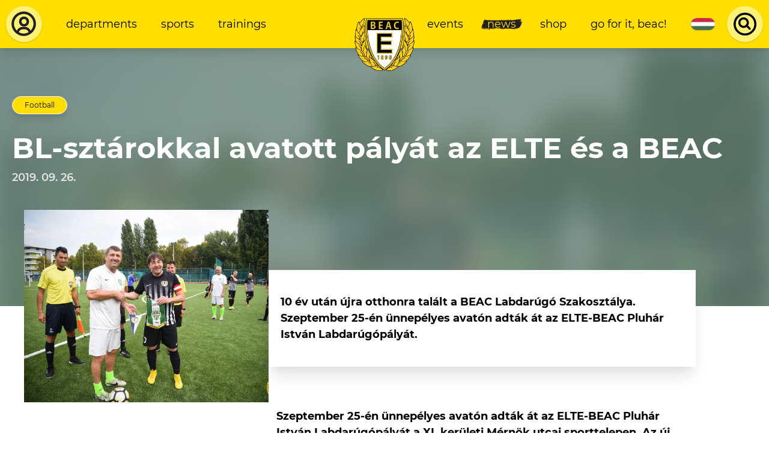

--- FILE ---
content_type: text/html; charset=UTF-8
request_url: https://www.beac.hu/en/news/bl-sztarokkal-avatott-palyat-az-elte-es-a-beac
body_size: 121941
content:








    <!DOCTYPE html>

    <html lang="en-US" class="">
        <head>
    <link rel="preload" href="/dist/fonts/Montserrat-Regular.woff2" as="font" type="font/woff2" crossorigin>
    <link rel="preload" href="/dist/fonts/Montserrat-Italic.woff2" as="font" type="font/woff2" crossorigin>
    <link rel="preload" href="/dist/fonts/Montserrat-SemiBold.woff2" as="font" type="font/woff2" crossorigin>
    <link rel="preload" href="/dist/fonts/Montserrat-SemiBoldItalic.woff2" as="font" type="font/woff2" crossorigin>
    <link rel="preload" href="/dist/fonts/Montserrat-Bold.woff2" as="font" type="font/woff2" crossorigin>
    <link rel="preload" href="/dist/fonts/Montserrat-BoldItalic.woff2" as="font" type="font/woff2" crossorigin>

    <meta charset="utf-8">
    <meta http-equiv="X-UA-Compatible" content="IE=edge">
    <meta name="viewport" content="width=device-width, initial-scale=1.0">

    <script>
      var appId = 'beachu_craft';
    </script>

    <link href="https://www.beac.hu/dist/css/styles.54eb4214c70fc3aff709.css" rel="stylesheet">
    <script type="module" src="https://www.beac.hu/dist/js/app.ad48e1f5482c615e212e.js"></script>
<script src="https://www.beac.hu/dist/js/app-legacy.a0a150e3f24180b72f7f.js" nomodule></script>

    <script>
  window.csrfToken = 'QzwVjTAHrrXOyNrp68Y4oN0JKh1SRoDiyd9-dJnEeXOuptaOXpvPOysFfPpUUdjYqaKx246tW_TuOElyNnPrj4SXTRLMhiM22vGboxXurQ0=';
  document.addEventListener('DOMContentLoaded', function(){
    let tokenHolder = document.querySelectorAll('[name="CRAFT_CSRF_TOKEN"]');
    if (tokenHolder) {
      for (var i = tokenHolder.length - 1; i >= 0; i--) {
        tokenHolder[i].value = 'QzwVjTAHrrXOyNrp68Y4oN0JKh1SRoDiyd9-dJnEeXOuptaOXpvPOysFfPpUUdjYqaKx246tW_TuOElyNnPrj4SXTRLMhiM22vGboxXurQ0=';
      }
    }
  });
</script>
<title>BL-sztárokkal avatott pályát az ELTE és a BEAC | Budapesti Egyetemi Atlétikai Club</title>
<script>window.dataLayer = window.dataLayer || [];
function gtag(){dataLayer.push(arguments)};
gtag('js', new Date());
gtag('config', 'UA-76956447-3', {'send_page_view': true,'anonymize_ip': true,'link_attribution': true,'allow_display_features': true});
</script>
<script>!function(f,b,e,v,n,t,s){if(f.fbq)return;n=f.fbq=function(){n.callMethod?
n.callMethod.apply(n,arguments):n.queue.push(arguments)};if(!f._fbq)f._fbq=n;
n.push=n;n.loaded=!0;n.version='2.0';n.queue=[];t=b.createElement(e);t.async=!0;
t.src=v;s=b.getElementsByTagName(e)[0];s.parentNode.insertBefore(t,s)}(window,
document,'script','https://connect.facebook.net/en_US/fbevents.js');
fbq('init', '316562642596802');
fbq('track', 'PageView');
</script><meta name="generator" content="SEOmatic">
<meta name="keywords" content="pluhár, istván, magyar, labdarúgó, bajnok, beac, válogatott, éves, elte-beac, első, volt, labdarúgópálya, sport, mondta, joghallgatóként">
<meta name="description" content="10 év után újra otthonra talált a BEAC Labdarúgó Szakosztálya. Szeptember 25-én ünnepélyes avatón adták át az ELTE-BEAC Pluhár István Labdarúgópályát.">
<meta name="referrer" content="no-referrer-when-downgrade">
<meta name="robots" content="all">
<meta content="en_US" property="og:locale">
<meta content="hu_HU" property="og:locale:alternate">
<meta content="Budapesti Egyetemi Atlétikai Club" property="og:site_name">
<meta content="website" property="og:type">
<meta content="https://www.beac.hu/en/news/bl-sztarokkal-avatott-palyat-az-elte-es-a-beac" property="og:url">
<meta content="BL-sztárokkal avatott pályát az ELTE és a BEAC" property="og:title">
<meta content="10 év után újra otthonra talált a BEAC Labdarúgó Szakosztálya. Szeptember 25-én ünnepélyes avatón adták át az ELTE-BEAC Pluhár István Labdarúgópályát." property="og:description">
<meta content="https://clientcdn.fra1.cdn.digitaloceanspaces.com/beac.hu/images/_1200x630_crop_center-center_82_none/CP1_2787.jpg?mtime=1597827284" property="og:image">
<meta content="1200" property="og:image:width">
<meta content="630" property="og:image:height">
<meta content="Csatlakozz a BEAC edzéseihez, válassz több mint 40 sportág közül! BEAC - Az ELTE sportegyesülete 1898 óta." property="og:image:alt">
<meta content="https://www.instagram.com/beac1898" property="og:see_also">
<meta content="https://www.youtube.com/user/eltesport" property="og:see_also">
<meta content="https://hu.wikipedia.org/wiki/Budapesti_EAC" property="og:see_also">
<meta content="https://www.facebook.com/elte.beac" property="og:see_also">
<meta name="twitter:card" content="summary_large_image">
<meta name="twitter:creator" content="@">
<meta name="twitter:title" content="BL-sztárokkal avatott pályát az ELTE és a BEAC">
<meta name="twitter:description" content="10 év után újra otthonra talált a BEAC Labdarúgó Szakosztálya. Szeptember 25-én ünnepélyes avatón adták át az ELTE-BEAC Pluhár István Labdarúgópályát.">
<meta name="twitter:image" content="https://clientcdn.fra1.cdn.digitaloceanspaces.com/beac.hu/images/_800x418_crop_center-center_82_none/CP1_2787.jpg?mtime=1597827284">
<meta name="twitter:image:width" content="800">
<meta name="twitter:image:height" content="418">
<meta name="twitter:image:alt" content="Csatlakozz a BEAC edzéseihez, válassz több mint 40 sportág közül! BEAC - Az ELTE sportegyesülete 1898 óta.">
<link href="https://www.beac.hu/en/news/bl-sztarokkal-avatott-palyat-az-elte-es-a-beac" rel="canonical">
<link href="https://www.beac.hu/en" rel="home">
<link href="https://www.beac.hu/en/news/bl-sztarokkal-avatott-palyat-az-elte-es-a-beac" rel="alternate" hreflang="en-us">
<link href="https://www.beac.hu/hirek/bl-sztarokkal-avatott-palyat-az-elte-es-a-beac" rel="alternate" hreflang="x-default">
<link href="https://www.beac.hu/hirek/bl-sztarokkal-avatott-palyat-az-elte-es-a-beac" rel="alternate" hreflang="hu-hu"></head>

            <body class=""><script async src="https://www.googletagmanager.com/gtag/js?id=UA-76956447-3"></script>

<noscript><img height="1" width="1" style="display:none"
src="https://www.facebook.com/tr?id=316562642596802&ev=PageView&noscript=1" /></noscript>

        
        <main id="app" class="flex flex-col justify-between min-h-screen ">
                            <header class="flex items-center justify-between bg-yellow-500 text-black shadow-lg z-30 text-xs xl:text-sm">
    <div class="w-auto p-2 order-1">
                    <a href="https://www.beac.hu/en/dashboard" class="bg-yellow-300 block flex items-center justify-center rounded-full shadow flex-none">
                <svg class="w-8 lg:w-10 xl:w-12 h-8 lg:h-10 xl:h-12 p-1" width="43" height="43" viewBox="0 0 43 43" fill="none" xmlns="http://www.w3.org/2000/svg">
<path d="M21.082 3.58325C11.5953 3.58325 3.58203 11.5965 3.58203 21.0833C3.58203 26.664 6.36803 31.7198 10.582 34.9503V35.0833H10.7605C13.6795 37.262 17.2548 38.5833 21.082 38.5833C24.9093 38.5833 28.4845 37.262 31.4035 35.0833H31.582V34.9503C35.796 31.7198 38.582 26.6658 38.582 21.0833C38.582 11.5965 30.5688 3.58325 21.082 3.58325ZM14.2115 33.2055C14.4694 32.0389 15.1172 30.9951 16.0481 30.2462C16.979 29.4973 18.1373 29.0881 19.332 29.086H22.832C24.0267 29.0884 25.1848 29.4978 26.1157 30.2466C27.0465 30.9955 27.6943 32.0391 27.9525 33.2055C25.9085 34.3903 23.56 35.0833 21.082 35.0833C18.604 35.0833 16.2555 34.3903 14.2115 33.2055ZM30.8995 30.955C30.232 29.3658 29.1106 28.0087 27.6756 27.0537C26.2406 26.0987 24.5558 25.5882 22.832 25.586H19.332C17.6083 25.5882 15.9235 26.0987 14.4885 27.0537C13.0535 28.0087 11.9321 29.3658 11.2645 30.955C8.69728 28.4018 7.08203 24.8913 7.08203 21.0833C7.08203 13.4935 13.4923 7.08325 21.082 7.08325C28.6718 7.08325 35.082 13.4935 35.082 21.0833C35.082 24.8913 33.4668 28.4018 30.8995 30.955Z" fill="#231F20"/>
<path d="M21.4987 10.75C17.4137 10.75 14.332 13.8317 14.332 17.9167C14.332 22.0017 17.4137 25.0833 21.4987 25.0833C25.5837 25.0833 28.6654 22.0017 28.6654 17.9167C28.6654 13.8317 25.5837 10.75 21.4987 10.75ZM21.4987 21.5C19.3881 21.5 17.9154 20.0272 17.9154 17.9167C17.9154 15.8061 19.3881 14.3333 21.4987 14.3333C23.6093 14.3333 25.082 15.8061 25.082 17.9167C25.082 20.0272 23.6093 21.5 21.4987 21.5Z" fill="#231F20"/>
</svg>

            </a>
            </div>

    <div class="w-full hidden md:flex flex-1 items-center order-2">
        <div class="md:w-full p-2">
                            <ul  class="flex items-center justify-between lg:justify-start w-full lowercase"><li ><a  class="block mx-1 lg:mx-2 px-1 lg:px-2 py-2 brush" href="https://www.beac.hu/en/departments">Departments</a></li><li ><a  class="block mx-1 lg:mx-2 px-1 lg:px-2 py-2 brush" href="https://www.beac.hu/en/sports">Sports</a></li><li ><a  class="block mx-1 lg:mx-2 px-1 lg:px-2 py-2 brush" href="https://www.beac.hu/en/want-to-sport">Trainings</a></li></ul>
                    </div>
    </div>

            <a href="https://www.beac.hu/en/" class="w-12 lg:w-16 xl:w-20 flex flex-none justify-center text-center p-2 self-stretch order-3 md:-mr-12">
            <svg class="mx-auto absolute top-0 mt-4 xl:mt-6 w-12 lg:w-16 xl:w-20 h-auto" width="118" height="104" viewBox="0 0 118 104" fill="none" xmlns="http://www.w3.org/2000/svg" xmlns:xlink="http://www.w3.org/1999/xlink">
<rect width="118" height="104" fill="url(#pattern0)"/>
<defs>
<pattern id="pattern0" patternContentUnits="objectBoundingBox" width="1" height="1">
<use xlink:href="#image0" transform="translate(0 -0.0042735) scale(0.00555556 0.00630342)"/>
</pattern>
<image id="image0" width="180" height="160" xlink:href="[data-uri]"/>
</defs>
</svg>

        </a>
    
    <div class="w-full hidden md:flex flex-1 items-center order-4">
        <div class="md:w-full p-2">
                            <ul  class="flex items-center justify-between lg:justify-end w-full lowercase"><li ><a  class="block mx-1 lg:mx-2 px-1 lg:px-2 py-2 brush" href="https://www.beac.hu/en/events">Events</a></li><li ><a  class="block mx-1 lg:mx-2 px-1 lg:px-2 py-2 brush is-active" href="https://www.beac.hu/en/news">News</a></li><li ><a  class="block mx-1 lg:mx-2 px-1 lg:px-2 py-2 brush" href="https://www.beac.hu/en/shop">Shop</a></li><li ><a  class="block mx-1 lg:mx-2 px-1 lg:px-2 py-2 brush" href="https://www.beac.hu/en/go-for-it-beac">Go for it, BEAC!</a></li></ul>
                    </div>
    </div>

    <div class="hidden md:flex px-1 lg:px-2 py-2 lowercase order-5">
                
                                        
                                                                
                            
                <a href="https://www.beac.hu/hirek/bl-sztarokkal-avatott-palyat-az-elte-es-a-beac" class="flex w-8 h-4 bg-green-500 rounded-lg overflow-hidden shadow text-xs text-white relative">
                                            

    <picture class="absolute inset-0 object-cover">
                    <svg class="max-w-full max-h-full" width="1200" height="600" xmlns="http://www.w3.org/2000/svg" viewBox="0 0 6 3">
  <rect fill="#436F4D" width="6" height="3"></rect>
  <rect fill="#FFF" width="6" height="2"></rect>
  <rect fill="#CD2A3E" width="6" height="1"></rect>
</svg>

            </picture>
                                    </a>
                                                
                                                                
                            </div>

    <div class="w-auto p-2 order-6 hidden md:flex">
                    <Search
    props-translations="{&quot;placeHolder&quot;:&quot;Search...&quot;,&quot;startTyping&quot;:&quot;Start typing to search.&quot;,&quot;loading&quot;:&quot;Loading...&quot;,&quot;termNotLongEnough&quot;:&quot;Search term is not long enough.&quot;,&quot;noResults&quot;:&quot;No results found.&quot;,&quot;news&quot;:&quot;News&quot;,&quot;galleries&quot;:&quot;Galleries&quot;,&quot;pages&quot;:&quot;Pages&quot;,&quot;venues&quot;:&quot;Venues&quot;,&quot;moreResults&quot;:&quot;More results...&quot;}"
    props-endpoint="https://www.beac.hu/en/api/gql"
    props-search-url="https://www.beac.hu/en/search"
></Search>
            </div>

    <div class="order-last md:hidden p-2">
        <Hamburger
            class="rounded-full shadow bg-yellow-300 focus:bg-yellow-200"
            props-target="#app"
            props-class="menu-open"
        ></Hamburger>
    </div>
</header>

<div id="mobile-menu-wrapper" class="fixed inset-0 transform transition ease-in-out duration-300 lg:hidden">
    <div class="menu-background absolute inset-0 bg-yellow-500"></div>

    <div class="relative flex flex-wrap items-center justify-center py-16 text-center">
                    <ul  class="flex flex-wrap items-center justify-between w-full lowercase"><li  class="w-full"><a  class="block mx-1 lg:mx-2 px-1 lg:px-2 py-2 brush" href="https://www.beac.hu/en/departments">Departments</a></li><li  class="w-full"><a  class="block mx-1 lg:mx-2 px-1 lg:px-2 py-2 brush" href="https://www.beac.hu/en/sports">Sports</a></li><li  class="w-full"><a  class="block mx-1 lg:mx-2 px-1 lg:px-2 py-2 brush" href="https://www.beac.hu/en/want-to-sport">Trainings</a></li></ul>

            <ul  class="flex flex-wrap items-center justify-between w-full lowercase"><li  class="w-full"><a  class="block mx-1 lg:mx-2 px-1 lg:px-2 py-2 brush" href="https://www.beac.hu/en/events">Events</a></li><li  class="w-full"><a  class="block mx-1 lg:mx-2 px-1 lg:px-2 py-2 brush is-active" href="https://www.beac.hu/en/news">News</a></li><li  class="w-full"><a  class="block mx-1 lg:mx-2 px-1 lg:px-2 py-2 brush" href="https://www.beac.hu/en/shop">Shop</a></li><li  class="w-full"><a  class="block mx-1 lg:mx-2 px-1 lg:px-2 py-2 brush" href="https://www.beac.hu/en/go-for-it-beac">Go for it, BEAC!</a></li></ul>
        
        <div class="w-full my-4 flex items-center justify-center">
                    
                                        
                                                                
                            
                <a href="https://www.beac.hu/hirek/bl-sztarokkal-avatott-palyat-az-elte-es-a-beac" class="flex w-8 h-4 bg-green-500 rounded-lg overflow-hidden shadow text-xs text-white relative">
                                            

    <picture class="absolute inset-0 object-cover">
                    <svg class="max-w-full max-h-full" width="1200" height="600" xmlns="http://www.w3.org/2000/svg" viewBox="0 0 6 3">
  <rect fill="#436F4D" width="6" height="3"></rect>
  <rect fill="#FFF" width="6" height="2"></rect>
  <rect fill="#CD2A3E" width="6" height="1"></rect>
</svg>

            </picture>
                                    </a>
                                                
                                                                
                        
            <div class="flex flex-none md:hidden ml-8">
                                    <Search
    props-translations="{&quot;placeHolder&quot;:&quot;Search...&quot;,&quot;startTyping&quot;:&quot;Start typing to search.&quot;,&quot;loading&quot;:&quot;Loading...&quot;,&quot;termNotLongEnough&quot;:&quot;Search term is not long enough.&quot;,&quot;noResults&quot;:&quot;No results found.&quot;,&quot;news&quot;:&quot;News&quot;,&quot;galleries&quot;:&quot;Galleries&quot;,&quot;pages&quot;:&quot;Pages&quot;,&quot;venues&quot;:&quot;Venues&quot;,&quot;moreResults&quot;:&quot;More results...&quot;}"
    props-endpoint="https://www.beac.hu/en/api/gql"
    props-search-url="https://www.beac.hu/en/search"
></Search>
                            </div>
        </div>
    </div>
</div>
            
            <section id="content" class="relative">
                
                        <header class="bg-green-300 pt-16 pb-40 overflow-hidden relative">
                                    

    <picture class="absolute inset-0">
                    
            <source type="image/webp" data-srcset="/imager/images/66403/CP1_2787_bea6b923acc49badab3ba4c551fc0138.webp 16w, /imager/images/66403/CP1_2787_1177368db7d5f3d843f10bf11e2d1aee.webp 512w, /imager/images/66403/CP1_2787_e4cd1e170f0f8eec77da37410b918cc3.webp 1024w, /imager/images/66403/CP1_2787_423a318bff2aecb8d343d0f834a4c29f.webp 1536w, /imager/images/66403/CP1_2787_a6a73cea4e6164be99cba4718f99f9bd.webp 1619w, /imager/images/66403/CP1_2787_f6ddf56374de090760803eabd0eb31bf.webp 2048w">

            
            <source type="image/jpeg" data-srcset="/imager/images/66403/CP1_2787_bea6b923acc49badab3ba4c551fc0138.jpg 16w, /imager/images/66403/CP1_2787_1177368db7d5f3d843f10bf11e2d1aee.jpg 512w, /imager/images/66403/CP1_2787_e4cd1e170f0f8eec77da37410b918cc3.jpg 1024w, /imager/images/66403/CP1_2787_423a318bff2aecb8d343d0f834a4c29f.jpg 1536w, /imager/images/66403/CP1_2787_a6a73cea4e6164be99cba4718f99f9bd.jpg 1619w, /imager/images/66403/CP1_2787_f6ddf56374de090760803eabd0eb31bf.jpg 2048w">

            <img class="lazyload filter-blur" src="/imager/images/66403/CP1_2787_bea6b923acc49badab3ba4c551fc0138.jpg" width="2048" height="1367" alt="CP1 2787" data-src="/imager/images/66403/CP1_2787_bea6b923acc49badab3ba4c551fc0138.jpg" data-srcset="            /imager/images/66403/CP1_2787_bea6b923acc49badab3ba4c551fc0138.webp 16w, /imager/images/66403/CP1_2787_1177368db7d5f3d843f10bf11e2d1aee.webp 512w, /imager/images/66403/CP1_2787_e4cd1e170f0f8eec77da37410b918cc3.webp 1024w, /imager/images/66403/CP1_2787_423a318bff2aecb8d343d0f834a4c29f.webp 1536w, /imager/images/66403/CP1_2787_a6a73cea4e6164be99cba4718f99f9bd.webp 1619w, /imager/images/66403/CP1_2787_f6ddf56374de090760803eabd0eb31bf.webp 2048w,             /imager/images/66403/CP1_2787_bea6b923acc49badab3ba4c551fc0138.jpg 16w, /imager/images/66403/CP1_2787_1177368db7d5f3d843f10bf11e2d1aee.jpg 512w, /imager/images/66403/CP1_2787_e4cd1e170f0f8eec77da37410b918cc3.jpg 1024w, /imager/images/66403/CP1_2787_423a318bff2aecb8d343d0f834a4c29f.jpg 1536w, /imager/images/66403/CP1_2787_a6a73cea4e6164be99cba4718f99f9bd.jpg 1619w, /imager/images/66403/CP1_2787_f6ddf56374de090760803eabd0eb31bf.jpg 2048w    ">
            </picture>

                <div class="absolute inset-0 bg-green-500 opacity-80"></div>
                    
        
<div class=" container mx-auto  flex flex-wrap justify-between px-4">
                    <div class="w-full flex flex-wrap items-center relative text-white mb-16 md:mb-0">
                                            <div class="w-full flex mb-4 relative">
                            
    <div class="flex flex-row-reverse items-center tags-list is-yellow">
                    
    <a href="https://www.beac.hu/en/sport/labdarugas" class="px-4 py-1 rounded-full border text-center text-2xs shadow-lg mr-2 text-black news-snippet-tag">
        Football
    </a>
            </div>
                        </div>
                    
                                            <h2 class="h1 text-xl lg:text-3xl relative  text-white  w-full text-center md:text-left">
                            BL-sztárokkal avatott pályát az ELTE és a BEAC
                        </h2>
                                    </div>

                <div class="relative  text-white ">
                    
                                            <div class="text-sm font-semibold  opacity-80 ">
                            2019. 09. 26.
                        </div>
                                    </div>
            </div>
    </header>

    <section class="px-4 relative -mt-32">
        
<div class=" container mx-auto  md:flex items-center lg:pl-4">
                                        

    <picture class="w-full lg:w-4/12 lg:h-64">
                    
            <source type="image/webp" data-srcset="/imager/images/66403/CP1_2787_bea6b923acc49badab3ba4c551fc0138.webp 16w, /imager/images/66403/CP1_2787_1177368db7d5f3d843f10bf11e2d1aee.webp 512w, /imager/images/66403/CP1_2787_e4cd1e170f0f8eec77da37410b918cc3.webp 1024w, /imager/images/66403/CP1_2787_423a318bff2aecb8d343d0f834a4c29f.webp 1536w, /imager/images/66403/CP1_2787_a6a73cea4e6164be99cba4718f99f9bd.webp 1619w, /imager/images/66403/CP1_2787_f6ddf56374de090760803eabd0eb31bf.webp 2048w">

            
            <source type="image/jpeg" data-srcset="/imager/images/66403/CP1_2787_bea6b923acc49badab3ba4c551fc0138.jpg 16w, /imager/images/66403/CP1_2787_1177368db7d5f3d843f10bf11e2d1aee.jpg 512w, /imager/images/66403/CP1_2787_e4cd1e170f0f8eec77da37410b918cc3.jpg 1024w, /imager/images/66403/CP1_2787_423a318bff2aecb8d343d0f834a4c29f.jpg 1536w, /imager/images/66403/CP1_2787_a6a73cea4e6164be99cba4718f99f9bd.jpg 1619w, /imager/images/66403/CP1_2787_f6ddf56374de090760803eabd0eb31bf.jpg 2048w">

            <img class="lazyload h-full w-full object-cover" src="/imager/images/66403/CP1_2787_bea6b923acc49badab3ba4c551fc0138.jpg" width="2048" height="1367" alt="CP1 2787" data-src="/imager/images/66403/CP1_2787_bea6b923acc49badab3ba4c551fc0138.jpg" data-srcset="            /imager/images/66403/CP1_2787_bea6b923acc49badab3ba4c551fc0138.webp 16w, /imager/images/66403/CP1_2787_1177368db7d5f3d843f10bf11e2d1aee.webp 512w, /imager/images/66403/CP1_2787_e4cd1e170f0f8eec77da37410b918cc3.webp 1024w, /imager/images/66403/CP1_2787_423a318bff2aecb8d343d0f834a4c29f.webp 1536w, /imager/images/66403/CP1_2787_a6a73cea4e6164be99cba4718f99f9bd.webp 1619w, /imager/images/66403/CP1_2787_f6ddf56374de090760803eabd0eb31bf.webp 2048w,             /imager/images/66403/CP1_2787_bea6b923acc49badab3ba4c551fc0138.jpg 16w, /imager/images/66403/CP1_2787_1177368db7d5f3d843f10bf11e2d1aee.jpg 512w, /imager/images/66403/CP1_2787_e4cd1e170f0f8eec77da37410b918cc3.jpg 1024w, /imager/images/66403/CP1_2787_423a318bff2aecb8d343d0f834a4c29f.jpg 1536w, /imager/images/66403/CP1_2787_a6a73cea4e6164be99cba4718f99f9bd.jpg 1619w, /imager/images/66403/CP1_2787_f6ddf56374de090760803eabd0eb31bf.jpg 2048w    ">
            </picture>
                
                <div class="flex flex-wrap w-full lg:w-7/12 md:mt-12 mb-4 bg-white shadow-xl px-4 py-8 ">
                                <div class="font-bold">
            <p>10 év után újra otthonra talált a BEAC Labdarúgó Szakosztálya. Szeptember 25-én ünnepélyes avatón adták át az ELTE-BEAC Pluhár István Labdarúgópályát.</p>
        </div>
    
                </div>
            </div>
    </section>

    <section>
        
<div class=" container mx-auto  lg:flex lg:pl-4">
                    <div class="w-full lg:w-7/12 lg:order-2 lg:-mt-4">
                            
                                            
    
<div class=" container mx-auto  content my-6 px-4 text-sm">
                                <p><strong>Szeptember 25-én ünnepélyes avatón adták át az ELTE-BEAC Pluhár István Labdarúgópályát a XI. kerületi Mérnök utcai sporttelepen. Az új létesítmény csaknem 10 év után újra hazai pályát biztosít a BEAC 121 éves Labdarúgó Szakosztályának.</strong></p>
<p>A BEAC labdarúgása ezer szállal kötődik a kerülethez: 1901-ben, a mai Allee helyén nyitott meg az első, Mező utcai stadion, majd a Bogdánfy úti ELTE, illetve BME sporttelepek adtak otthont az egyesület labdarúgóinak 2010-ig. A szakosztály életében egy törés következett, több éven át tartó létbizonytalanság. A hazai pálya reménytelen keresése után a mostani ünnepélyes pályaavatással újraindult a klub újbudai labdarúgó élete. Az Eötvös Loránd Tudományegyetem és a Magyar Labdarúgó Szövetség közös pályafejlesztési programjában elkészült, műfüves labdarúgópálya a BEAC egykori, ikonikus játékosának tiszteletére az ELTE-BEAC Pluhár István Labdarúgópálya nevet kapta.</p>


<div class="fb-video">
<blockquote cite="https://www.facebook.com/elte.beac/videos/3044636132427567/" class="fb-xfbml-parse-ignore"><p><a href="https://www.facebook.com/elte.beac/videos/3044636132427567/">Felavatta 11. kerületi pályáját a BEAC!</a></p>
<p>Labdarúgás, utánpótlás foci, nyílt és egyetemi kispályás labdarúgó bajnokságok a Mérnök utcai ELTE-BEAC Pluhár István Labdarúgópályán!Gyere és játssz nálunk! Tudj meg többet a BEAC-os fociéletről honlapunkon! www.beacfoci.huKöszönet a kisfilmért: Karvaly Marci Fotografi</p>
<p>Gepostet von <a href="https://www.facebook.com/elte.beac/">BEAC</a> am Freitag, 18. Oktober 2019</p></blockquote>
</div>
<p><strong>Pluhár István</strong> joghallgatóként a BEAC színeiben kezdett futballozni, jobbszélsőként kétszer volt válogatott labdarúgó. A BEAC csapatával két szezonban is az NB1-ben szerepelt, 1924/25-ben a 9. helyen végzett a csapat, ez mindmáig a klub labdarúgó szakosztályának legjobb eredménye. Az aktív játéktól való 1928-as visszavonulása után a Nemzeti Sport tudósítója, rovatvezetője, majd főmunkatársa volt, ahol alkalma nyílt megismerkedni a sporttudósítással.</p>
<p><a href="https://clientcdn.fra1.digitaloceanspaces.com/beac.hu/wp-content/uploads/2019/09/7_Pluhar-k%C3%B6zvetit-01.jpg"><img class="alignnone size-full wp-image-66129" src="https://clientcdn.fra1.digitaloceanspaces.com/beac.hu/wp-content/uploads/2019/09/7_Pluhar-k%C3%B6zvetit-01.jpg" alt="" /></a></p>
<p>Emellett a Testnevelési Főiskolán a labdarúgást oktatott. 1930. május 11-én Magyarországon elsőként közvetített rádióban futballmérkőzést, a Magyarország-Olaszország Európa Kupa találkozót. A Magyar Rádió sportriportereként jellegzetes, ellenállhatatlan közvetítéseivel rengeteg rajongót szerzett a magyar sportnak. Ő volt az első magyar rádióriporter, aki élőben közvetíthetett olimpiáról, így egy ország szurkolhatott együtt az 1936-os berlini olimpia 10 magyar aranyának, köztük Csik Ferencnek, a BEAC úszóbajnokának.</p>
<p><a href="https://clientcdn.fra1.digitaloceanspaces.com/beac.hu/wp-content/uploads/2019/09/CP1_3071.jpg"><img class="alignnone size-full wp-image-66481" src="https://clientcdn.fra1.digitaloceanspaces.com/beac.hu/wp-content/uploads/2019/09/CP1_3071.jpg" alt="" /></a></p>
<p>Az ünnepélyes pályaavatás köszöntő beszédeit megelőzte a BEAC Öregfiúk és a Fradi Öregfiúk mérkőzése. A BEAC izgalmakkal teli, fordulatos meccsen 5:7 arányban maradt alul az FTC Öregfiúkkal szemben. Nincs oka a hazai játékosoknak szomorkodni, hiszen a Fradi csapatában ott volt többek között <strong>Bánki József,</strong> aki ötször szerepelt az olimpiai válogatottban, a BL-t is megjárt <strong>Keller József</strong> négyszeres magyar bajnok, ötszörös magyar kupagyőztes, valamint a Bajnokok Ligájában szintén szereplő <strong>Telek András</strong> huszonnégyszeres magyar válogatott, többszörös magyar bajnok és kupagyőztes, szuperkupa-győztes labdarúgó.</p>
<p><a href="https://clientcdn.fra1.digitaloceanspaces.com/beac.hu/wp-content/uploads/2019/09/CP1_2967.jpg"><img class="alignnone size-full wp-image-66477" src="https://clientcdn.fra1.digitaloceanspaces.com/beac.hu/wp-content/uploads/2019/09/CP1_2967.jpg" alt="" /></a></p>
<p>A megjelenteket <strong>Dr. Borhy László</strong> akadémikus, az ELTE rektora köszöntötte. <em>„Az ELTE, mint az egyik legnagyobb sportképzéssel rendelkező intézmény</em> <em>számára kiemelten fontos lépés ennek a pályának az elkészülte. Az egyetem olyan kiváló sportolókkal büszkélkedhet, mint a jelenlévő <strong>Siklósi Gergely</strong> párbajtőr világbajnok, <strong>Kapás Boglárka</strong> úszó világbajnok, illetve a szintén jelenlévő <strong>Csere Gáspár</strong>, az egyetem futónagykövete, a BEAC országos bajnok maratoni futója. Remélem, hogy ezen a pályán még több hallgatónk tesz hozzá egyetemünk sportos hírnevéhez.”</em></p>
<p><a href="https://clientcdn.fra1.digitaloceanspaces.com/beac.hu/wp-content/uploads/2019/09/CP1_3131-Borhy-Laszlo.jpg"><img class="alignnone size-full wp-image-66483" src="https://clientcdn.fra1.digitaloceanspaces.com/beac.hu/wp-content/uploads/2019/09/CP1_3131-Borhy-Laszlo.jpg" alt="" /></a></p>
<p><strong>Dr. Simicskó István</strong> Újbuda országgyűlési képviselője kiemelte a kerületi és kormányzati sportfejlesztések fontosságát, a sport a jövő nemzedékeire gyakorolt hatását. Mint mondta, a pálya egyaránt szolgálja majd az egyetem, a klub és a kerület polgárait.</p>
<p><a href="https://clientcdn.fra1.digitaloceanspaces.com/beac.hu/wp-content/uploads/2019/09/CP1_3153-Simicsko-Istvan.jpg"><img class="alignnone size-full wp-image-66485" src="https://clientcdn.fra1.digitaloceanspaces.com/beac.hu/wp-content/uploads/2019/09/CP1_3153-Simicsko-Istvan.jpg" alt="" /></a></p>
<p><strong>Sárfalvi Péter</strong> sportlétesítményekért és sportkapcsolatokért felelős helyettes államtitkár arról beszélt, hogy a magyar kormány számára fontos a sport ügye, kiemelt stratégiai ágazat.</p>
<p><a href="https://clientcdn.fra1.digitaloceanspaces.com/beac.hu/wp-content/uploads/2019/09/CP1_3176-Sarfalvi-Peter.jpg"><img class="alignnone size-full wp-image-66487" src="https://clientcdn.fra1.digitaloceanspaces.com/beac.hu/wp-content/uploads/2019/09/CP1_3176-Sarfalvi-Peter.jpg" alt="" /></a></p>
<p>A köszöntőket az ELTE Cheer Team látványos bemutatója is színesítette.</p>
<p><a href="https://clientcdn.fra1.digitaloceanspaces.com/beac.hu/wp-content/uploads/2019/09/CP1_3216.jpg"><img class="alignnone size-full wp-image-66489" src="https://clientcdn.fra1.digitaloceanspaces.com/beac.hu/wp-content/uploads/2019/09/CP1_3216.jpg" alt="" /></a></p>
<p><strong>Sipos Jenő,</strong> az MLSZ szóvivője köszöntőjében elmondta, a Szövetség folytatja labdarúgópálya építési programját, és reméli, hogy akár a válogatottságig is elérhetnek az itt edző fiatalok, mint ahogy a névadó Pluhár is BEAC-os sportolóként került a magyar válogatottba.</p>
<p><a href="https://clientcdn.fra1.digitaloceanspaces.com/beac.hu/wp-content/uploads/2019/09/CP1_3233-Sipos-Jeno.jpg"><img class="alignnone size-full wp-image-66493" src="https://clientcdn.fra1.digitaloceanspaces.com/beac.hu/wp-content/uploads/2019/09/CP1_3233-Sipos-Jeno.jpg" alt="" /></a></p>
<p>„<em>A sportújságírói hagyomány korosztályról korosztályra öröklődik át és őrzi a magyar sport kultúráját” – </em>mondta a Magyar Sportújságírók Országos Szövetségének elnöke. <strong>Szöllősi György</strong> hozzátette: Pluhár István ebben kulcsszerepet játszott, az egyik első láncszem volt, aki később több újságíró nemzedéknek lett példaképe.</p>
<p><a href="https://clientcdn.fra1.digitaloceanspaces.com/beac.hu/wp-content/uploads/2019/09/CP1_3255-Szollosi-Gyorgy.jpg"><img class="alignnone size-full wp-image-66495" src="https://clientcdn.fra1.digitaloceanspaces.com/beac.hu/wp-content/uploads/2019/09/CP1_3255-Szollosi-Gyorgy.jpg" alt="" /></a></p>
<p><strong>Dr. Scheuer Gyula,</strong> az ELTE kancellárja létfontosságúnak nevezte a sport-infrastruktúra fejlesztését, melyekből a jövőben is minél többet szeretnének az egyetemen megvalósítani.</p>
<p><a href="https://clientcdn.fra1.digitaloceanspaces.com/beac.hu/wp-content/uploads/2019/09/CP1_3282-Scheuer-Gyula.jpg"><img class="alignnone size-full wp-image-66497" src="https://clientcdn.fra1.digitaloceanspaces.com/beac.hu/wp-content/uploads/2019/09/CP1_3282-Scheuer-Gyula.jpg" alt="" /></a></p>
<p><strong>Szabó László</strong>, a BEAC alelnöke a sport összekötő erejét hangsúlyozta köszöntőjében. Megköszönte a pálya felújítást lehetővé tevő összefogást az ELTE és az MLSZ között.</p>
<p><a href="https://clientcdn.fra1.digitaloceanspaces.com/beac.hu/wp-content/uploads/2019/09/CP1_3627.jpg"><img class="alignnone size-full wp-image-66507" src="https://clientcdn.fra1.digitaloceanspaces.com/beac.hu/wp-content/uploads/2019/09/CP1_3627.jpg" alt="" /></a></p>
<p><em>„A BEAC szeretné továbbvinni azt a 121 éves labdarúgó hagyományt, melynek kiemelkedő alakja volt Pluhár István is. A névadással a klub ezúton is tiszteleg az ő munkássága előtt”</em> – mondta.</p>
<p><a href="https://clientcdn.fra1.digitaloceanspaces.com/beac.hu/wp-content/uploads/2019/09/CP1_3399.jpg"><img class="alignnone size-full wp-image-66501" src="https://clientcdn.fra1.digitaloceanspaces.com/beac.hu/wp-content/uploads/2019/09/CP1_3399.jpg" alt="" /></a></p>
<p>A nap fő eseménye a <strong>BEAC- VASAS</strong> mérkőzés volt. A 30 perces összecsapás papírforma szerűen vendég győzelmet hozott. A félórás gálamérkőzés hangulatára nem lehetett panasz, mindkét csapat játékosai örömmel léptek e történelmi esemény megnyitójának alkalmából a pályára.</p>
<p><a href="https://clientcdn.fra1.digitaloceanspaces.com/beac.hu/wp-content/uploads/2019/09/CP1_3660.jpg"><img class="alignnone size-full wp-image-66511" src="https://clientcdn.fra1.digitaloceanspaces.com/beac.hu/wp-content/uploads/2019/09/CP1_3660.jpg" alt="" /></a></p>
<p>A rendezvény hangja <strong>Gundel Takács Gábor</strong> sportkommentátor, műsorvezető volt, aki az ünnephez méltó hangulatot varázsolt a nézőknek.</p>
<p><span><strong><a href="https://www.beac.hu/gallery/elte-beac-pluhar-istvan-labdarugopalya-avatas/">Fotógaléria</a></strong></span></p>
<p><a href="https://clientcdn.fra1.digitaloceanspaces.com/beac.hu/wp-content/uploads/2019/09/CP1_3702.jpg"><img class="alignnone size-full wp-image-66513" src="https://clientcdn.fra1.digitaloceanspaces.com/beac.hu/wp-content/uploads/2019/09/CP1_3702.jpg" alt="" /></a></p>
                    </div>
            	            
                    <div class="content text-right text-sm px-4 mt-4 mb-2">
                                                                                    <a href=https://www.beac.hu/hirek/bl-sztarokkal-avatott-palyat-az-elte-es-a-beac>Magyarul</a> is elérhető.
                                                                                                                            </div>
                </div>

                <aside id="article-sidebar" class="w-full lg:w-4/12 flex flex-col justify-end lg:order-1 mb-4">
                    <div class="mt-32">
                        <div class="text-black bg-yellow-500 p-6 shadow-xl newsletter-content">
    <header class="text-center h2">
        Subscribe to our newsletter
    </header>

    
    <form method="post" action="" class="md:w-5/6 mx-auto newsletter-form">
        <input type="hidden" name="CRAFT_CSRF_TOKEN" value="QzwVjTAHrrXOyNrp68Y4oN0JKh1SRoDiyd9-dJnEeXOuptaOXpvPOysFfPpUUdjYqaKx246tW_TuOElyNnPrj4SXTRLMhiM22vGboxXurQ0=">
        <input type="hidden" name="action" value="campaign/forms/subscribe">
        <input type="hidden" name="mailingList" value="hirlevel">
        <input type="hidden" name="redirect" value="133095961d3e5404c0ff9ab63b602ba2337a1c3b331bdccf7296ee2833fd0017sikeres-feliratkozas">

        <div class="md:flex items-center justify-between md:space-x-4 newsletter-inputs">
                

<div class="form-input md:w-1/3">
            
<label for="fields[firstName]">
    Last Name <span class="is-required">*</span></label>
    
            <input type="text" id="fields[firstName]" name="fields[firstName]" required>

                        
            
    
</div>


                

<div class="form-input md:w-1/3">
            
<label for="fields[lastName]">
    First Name <span class="is-required">*</span></label>
    
            <input type="text" id="fields[lastName]" name="fields[lastName]" required>

                        
            
    
</div>


                

<div class="form-input md:w-1/3">
            
<label for="email">
    E-mail <span class="is-required">*</span></label>
    
            <input type="email" id="email" name="email" required>

                        
            
    
</div>

        </div>

        <div class="w-full md:flex items-center submit-row">
            <div class="w-full md:w-1/2 mb-4">
                

<div class="form-input custom-input  ">
    <label class="flex items-start " for="check">
        <input
            id="check"
            type="checkbox"
            name="check"
            class="mt-1"
            value=""

                            required
            
            
            
                    >

        <div class="svg">
            <svg width="16" height="14" viewBox="0 0 16 14" fill="none" xmlns="http://www.w3.org/2000/svg">
  <path d="M3.39465 5.32801C3.01686 4.90247 2.51088 4.667 1.98568 4.67232C1.46047 4.67765 0.958077 4.92333 0.58669 5.35647C0.215302 5.7896 0.00463958 6.37553 7.57214e-05 6.98805C-0.00448814 7.60058 0.197412 8.19068 0.56229 8.63128L4.56845 13.3035C4.94409 13.7415 5.45349 13.9875 5.98463 13.9875C6.51578 13.9875 7.02518 13.7415 7.40081 13.3035L15.4131 3.95905C15.778 3.51845 15.9799 2.92834 15.9753 2.31582C15.9708 1.7033 15.7601 1.11737 15.3887 0.684234C15.0173 0.251099 14.515 0.00541097 13.9897 8.8311e-05C13.4645 -0.00523434 12.9586 0.230234 12.5808 0.655777L5.98463 8.34861L3.39465 5.32801Z" fill="white"/>
</svg>

        </div>

        <div class="w-full">
                            <p class="font-bold">
                    Az Adatkezelési Tájékoztatóban foglaltakat megismertem és elfogadom.

                    <span class="is-required">*</span>                </p>
            
                    </div>
    </label>
</div>

            </div>

            <!-- Required if reCAPTCHA is enabled in plugin settings -->
            
            <div class="w-full md:w-1/2 text-center md:text-right">
                

    <button
                    type="submit"
        
        class="button is-green"
        title="Subscribe"

        
        
        
            >
                    <span class="flex items-center justify-center">

                
            <svg class="w-4 h-4 flex-none order-3" fill="none" viewBox="0 0 24 24" stroke="currentColor">
  <path stroke-linecap="round" stroke-linejoin="round" stroke-width="2" d="M3 8l7.89 5.26a2 2 0 002.22 0L21 8M5 19h14a2 2 0 002-2V7a2 2 0 00-2-2H5a2 2 0 00-2 2v10a2 2 0 002 2z"/>
</svg>

    
        
                    <span class="order-2  mx-4 ">
                Subscribe
            </span>
        
                    </span>
            </button>
            </div>
        </div>
    </form>
</div>
                    </div>

                    <div class="shadow-xl mt-12">
                        
<section class="px-12 py-32 text-center relative flex items-center justify-center overflow-hidden">
            

    <picture class="absolute inset-0">
                    
            <source type="image/webp" data-srcset="/imager/images/7905/image-4_bea6b923acc49badab3ba4c551fc0138.webp 16w, /imager/images/7905/image-4_1177368db7d5f3d843f10bf11e2d1aee.webp 512w, /imager/images/7905/image-4_e4cd1e170f0f8eec77da37410b918cc3.webp 1024w, /imager/images/7905/image-4_423a318bff2aecb8d343d0f834a4c29f.webp 1437w">

            
            <source type="image/png" data-srcset="/imager/images/7905/image-4_bea6b923acc49badab3ba4c551fc0138.png 16w, /imager/images/7905/image-4_1177368db7d5f3d843f10bf11e2d1aee.png 512w, /imager/images/7905/image-4_e4cd1e170f0f8eec77da37410b918cc3.png 1024w, /imager/images/7905/image-4_423a318bff2aecb8d343d0f834a4c29f.png 1437w">

            <img class="lazyload w-full h-full object-cover" src="/imager/images/7905/image-4_bea6b923acc49badab3ba4c551fc0138.png" width="1437" height="732" alt="Image 4" data-src="/imager/images/7905/image-4_bea6b923acc49badab3ba4c551fc0138.png" data-srcset="            /imager/images/7905/image-4_bea6b923acc49badab3ba4c551fc0138.webp 16w, /imager/images/7905/image-4_1177368db7d5f3d843f10bf11e2d1aee.webp 512w, /imager/images/7905/image-4_e4cd1e170f0f8eec77da37410b918cc3.webp 1024w, /imager/images/7905/image-4_423a318bff2aecb8d343d0f834a4c29f.webp 1437w,             /imager/images/7905/image-4_bea6b923acc49badab3ba4c551fc0138.png 16w, /imager/images/7905/image-4_1177368db7d5f3d843f10bf11e2d1aee.png 512w, /imager/images/7905/image-4_e4cd1e170f0f8eec77da37410b918cc3.png 1024w, /imager/images/7905/image-4_423a318bff2aecb8d343d0f834a4c29f.png 1437w    ">
            </picture>
    
    <div class="absolute opacity-80 bg-green-500 inset-0"></div>

    <div class="relative text-white">
                    <header class="h1">
                BEAC 120
            </header>
        
                    <p class="text-2xl">Our historical moments</p>
        
                    <p class="my-4">
                

    <a
                    href="/beac-120"
        
        class="button is-yellow"
        title="read the story"

        
        
        
            >
                    <span class="flex items-center justify-center">

                
            <svg class="w-4 h-4 flex-none order-3" fill="none" viewBox="0 0 24 24" stroke="currentColor">
  <path stroke-linecap="round" stroke-linejoin="round" stroke-width="2" d="M14 5l7 7m0 0l-7 7m7-7H3"/>
</svg>

    
        
                    <span class="order-2  mx-4 ">
                read the story
            </span>
        
                    </span>
            </a>
            </p>
            </div>
</section>
                    </div>
                </aside>
            </div>
    </section>


                <section id="related-news">
            
<div class=" container mx-auto  flex flex-wrap justify-start mt-12 mb-4 px-2">
                                                
<div class="sm:w-1/2 lg:w-1/4 p-2">
    <a href="https://www.beac.hu/en/news/szabad-a-sport-sport7-2025-2" class="flex flex-col justify-start bg-white h-full shadow hover:shadow-xl transition duration-200 ease-in-out">
                    
    <div class=" overflow-hidden">
        

    <picture class="">
                    
            <source type="image/webp" data-srcset="/imager/images/1235582/tavaszi-sport7-cover_2026-01-12-130511_ljdu_bea6b923acc49badab3ba4c551fc0138.webp 16w, /imager/images/1235582/tavaszi-sport7-cover_2026-01-12-130511_ljdu_1177368db7d5f3d843f10bf11e2d1aee.webp 512w, /imager/images/1235582/tavaszi-sport7-cover_2026-01-12-130511_ljdu_e4cd1e170f0f8eec77da37410b918cc3.webp 1024w, /imager/images/1235582/tavaszi-sport7-cover_2026-01-12-130511_ljdu_423a318bff2aecb8d343d0f834a4c29f.webp 1536w, /imager/images/1235582/tavaszi-sport7-cover_2026-01-12-130511_ljdu_a6a73cea4e6164be99cba4718f99f9bd.webp 1920w">

            
            <source type="image/jpeg" data-srcset="/imager/images/1235582/tavaszi-sport7-cover_2026-01-12-130511_ljdu_bea6b923acc49badab3ba4c551fc0138.jpg 16w, /imager/images/1235582/tavaszi-sport7-cover_2026-01-12-130511_ljdu_1177368db7d5f3d843f10bf11e2d1aee.jpg 512w, /imager/images/1235582/tavaszi-sport7-cover_2026-01-12-130511_ljdu_e4cd1e170f0f8eec77da37410b918cc3.jpg 1024w, /imager/images/1235582/tavaszi-sport7-cover_2026-01-12-130511_ljdu_423a318bff2aecb8d343d0f834a4c29f.jpg 1536w, /imager/images/1235582/tavaszi-sport7-cover_2026-01-12-130511_ljdu_a6a73cea4e6164be99cba4718f99f9bd.jpg 1920w">

            <img class="lazyload w-full object-cover h-48 md:h-32" src="/imager/images/1235582/tavaszi-sport7-cover_2026-01-12-130511_ljdu_bea6b923acc49badab3ba4c551fc0138.jpg" width="1920" height="1005" alt="Tavaszi sport7 cover" data-src="/imager/images/1235582/tavaszi-sport7-cover_2026-01-12-130511_ljdu_bea6b923acc49badab3ba4c551fc0138.jpg" data-srcset="            /imager/images/1235582/tavaszi-sport7-cover_2026-01-12-130511_ljdu_bea6b923acc49badab3ba4c551fc0138.webp 16w, /imager/images/1235582/tavaszi-sport7-cover_2026-01-12-130511_ljdu_1177368db7d5f3d843f10bf11e2d1aee.webp 512w, /imager/images/1235582/tavaszi-sport7-cover_2026-01-12-130511_ljdu_e4cd1e170f0f8eec77da37410b918cc3.webp 1024w, /imager/images/1235582/tavaszi-sport7-cover_2026-01-12-130511_ljdu_423a318bff2aecb8d343d0f834a4c29f.webp 1536w, /imager/images/1235582/tavaszi-sport7-cover_2026-01-12-130511_ljdu_a6a73cea4e6164be99cba4718f99f9bd.webp 1920w,             /imager/images/1235582/tavaszi-sport7-cover_2026-01-12-130511_ljdu_bea6b923acc49badab3ba4c551fc0138.jpg 16w, /imager/images/1235582/tavaszi-sport7-cover_2026-01-12-130511_ljdu_1177368db7d5f3d843f10bf11e2d1aee.jpg 512w, /imager/images/1235582/tavaszi-sport7-cover_2026-01-12-130511_ljdu_e4cd1e170f0f8eec77da37410b918cc3.jpg 1024w, /imager/images/1235582/tavaszi-sport7-cover_2026-01-12-130511_ljdu_423a318bff2aecb8d343d0f834a4c29f.jpg 1536w, /imager/images/1235582/tavaszi-sport7-cover_2026-01-12-130511_ljdu_a6a73cea4e6164be99cba4718f99f9bd.jpg 1920w    ">
            </picture>
    </div>
        
        <div class="px-2 py-4 relative">
            <div class="absolute top-0 -mt-3 mb-4">
                
    <div class="flex flex-row-reverse items-center tags-list is-yellow">
                    
    <div class="px-4 py-1 rounded-full border text-center text-2xs shadow-lg mr-2 text-black news-snippet-tag">
        Ajánló
    </div>
            </div>
            </div>

            <div class="flex flex-1 items-start justify-between mt-2">
                <div class="w-full h5">
                    “Sport is free!” – Spring Sport7 awaits you in 2026 as well.
                </div>

                <div class="w-auto pl-6">
                    

    <button
                    type="submit"
        
        class="button is-green"
        title=""

        
        
        
            >
                    <span class="flex items-center justify-center">

                
            <svg class="w-4 h-4 flex-none order-1" fill="none" viewBox="0 0 24 24" stroke="currentColor">
  <path stroke-linecap="round" stroke-linejoin="round" stroke-width="2" d="M14 5l7 7m0 0l-7 7m7-7H3"/>
</svg>

    
        
        
                    </span>
            </button>
                </div>
            </div>

                    </div>
    </a>
</div>
                                            
<div class="sm:w-1/2 lg:w-1/4 p-2">
    <a href="https://www.beac.hu/en/news/18-szuletesnapjat-unnepli-a-beac-aerobik" class="flex flex-col justify-start bg-white h-full shadow hover:shadow-xl transition duration-200 ease-in-out">
                    
    <div class=" overflow-hidden">
        

    <picture class="">
                    
            <source type="image/webp" data-srcset="/imager/images/1196296/aerobik-18-buli-event-cover-v3_2025-10-06-110718_vlmy_bea6b923acc49badab3ba4c551fc0138.webp 16w, /imager/images/1196296/aerobik-18-buli-event-cover-v3_2025-10-06-110718_vlmy_1177368db7d5f3d843f10bf11e2d1aee.webp 512w, /imager/images/1196296/aerobik-18-buli-event-cover-v3_2025-10-06-110718_vlmy_e4cd1e170f0f8eec77da37410b918cc3.webp 1024w, /imager/images/1196296/aerobik-18-buli-event-cover-v3_2025-10-06-110718_vlmy_423a318bff2aecb8d343d0f834a4c29f.webp 1536w, /imager/images/1196296/aerobik-18-buli-event-cover-v3_2025-10-06-110718_vlmy_a6a73cea4e6164be99cba4718f99f9bd.webp 1920w">

            
            <source type="image/jpeg" data-srcset="/imager/images/1196296/aerobik-18-buli-event-cover-v3_2025-10-06-110718_vlmy_bea6b923acc49badab3ba4c551fc0138.jpg 16w, /imager/images/1196296/aerobik-18-buli-event-cover-v3_2025-10-06-110718_vlmy_1177368db7d5f3d843f10bf11e2d1aee.jpg 512w, /imager/images/1196296/aerobik-18-buli-event-cover-v3_2025-10-06-110718_vlmy_e4cd1e170f0f8eec77da37410b918cc3.jpg 1024w, /imager/images/1196296/aerobik-18-buli-event-cover-v3_2025-10-06-110718_vlmy_423a318bff2aecb8d343d0f834a4c29f.jpg 1536w, /imager/images/1196296/aerobik-18-buli-event-cover-v3_2025-10-06-110718_vlmy_a6a73cea4e6164be99cba4718f99f9bd.jpg 1920w">

            <img class="lazyload w-full object-cover h-48 md:h-32" src="/imager/images/1196296/aerobik-18-buli-event-cover-v3_2025-10-06-110718_vlmy_bea6b923acc49badab3ba4c551fc0138.jpg" width="1920" height="1005" alt="Aerobik 18 buli event cover v3" data-src="/imager/images/1196296/aerobik-18-buli-event-cover-v3_2025-10-06-110718_vlmy_bea6b923acc49badab3ba4c551fc0138.jpg" data-srcset="            /imager/images/1196296/aerobik-18-buli-event-cover-v3_2025-10-06-110718_vlmy_bea6b923acc49badab3ba4c551fc0138.webp 16w, /imager/images/1196296/aerobik-18-buli-event-cover-v3_2025-10-06-110718_vlmy_1177368db7d5f3d843f10bf11e2d1aee.webp 512w, /imager/images/1196296/aerobik-18-buli-event-cover-v3_2025-10-06-110718_vlmy_e4cd1e170f0f8eec77da37410b918cc3.webp 1024w, /imager/images/1196296/aerobik-18-buli-event-cover-v3_2025-10-06-110718_vlmy_423a318bff2aecb8d343d0f834a4c29f.webp 1536w, /imager/images/1196296/aerobik-18-buli-event-cover-v3_2025-10-06-110718_vlmy_a6a73cea4e6164be99cba4718f99f9bd.webp 1920w,             /imager/images/1196296/aerobik-18-buli-event-cover-v3_2025-10-06-110718_vlmy_bea6b923acc49badab3ba4c551fc0138.jpg 16w, /imager/images/1196296/aerobik-18-buli-event-cover-v3_2025-10-06-110718_vlmy_1177368db7d5f3d843f10bf11e2d1aee.jpg 512w, /imager/images/1196296/aerobik-18-buli-event-cover-v3_2025-10-06-110718_vlmy_e4cd1e170f0f8eec77da37410b918cc3.jpg 1024w, /imager/images/1196296/aerobik-18-buli-event-cover-v3_2025-10-06-110718_vlmy_423a318bff2aecb8d343d0f834a4c29f.jpg 1536w, /imager/images/1196296/aerobik-18-buli-event-cover-v3_2025-10-06-110718_vlmy_a6a73cea4e6164be99cba4718f99f9bd.jpg 1920w    ">
            </picture>
    </div>
        
        <div class="px-2 py-4 relative">
            <div class="absolute top-0 -mt-3 mb-4">
                
    <div class="flex flex-row-reverse items-center tags-list is-yellow">
                    
    <div class="px-4 py-1 rounded-full border text-center text-2xs shadow-lg mr-2 text-black news-snippet-tag">
        Ajánló
    </div>
                    
    <div class="px-4 py-1 rounded-full border text-center text-2xs shadow-lg mr-2 text-black news-snippet-tag">
        Aerobics
    </div>
            </div>
            </div>

            <div class="flex flex-1 items-start justify-between mt-2">
                <div class="w-full h5">
                    The BEAC Aerobics team is celebrating its 18th birthday
                </div>

                <div class="w-auto pl-6">
                    

    <button
                    type="submit"
        
        class="button is-green"
        title=""

        
        
        
            >
                    <span class="flex items-center justify-center">

                
            <svg class="w-4 h-4 flex-none order-1" fill="none" viewBox="0 0 24 24" stroke="currentColor">
  <path stroke-linecap="round" stroke-linejoin="round" stroke-width="2" d="M14 5l7 7m0 0l-7 7m7-7H3"/>
</svg>

    
        
        
                    </span>
            </button>
                </div>
            </div>

                    </div>
    </a>
</div>
                                            
<div class="sm:w-1/2 lg:w-1/4 p-2">
    <a href="https://www.beac.hu/en/news/ingyenes-kollegiumi-edzesek-2025-osz" class="flex flex-col justify-start bg-white h-full shadow hover:shadow-xl transition duration-200 ease-in-out">
                    
    <div class=" overflow-hidden">
        

    <picture class="">
                    
            <source type="image/webp" data-srcset="/imager/images/882181/CP1_8120_bea6b923acc49badab3ba4c551fc0138.webp 16w, /imager/images/882181/CP1_8120_1177368db7d5f3d843f10bf11e2d1aee.webp 512w, /imager/images/882181/CP1_8120_e4cd1e170f0f8eec77da37410b918cc3.webp 1024w, /imager/images/882181/CP1_8120_423a318bff2aecb8d343d0f834a4c29f.webp 1536w, /imager/images/882181/CP1_8120_a6a73cea4e6164be99cba4718f99f9bd.webp 1619w, /imager/images/882181/CP1_8120_f6ddf56374de090760803eabd0eb31bf.webp 2048w">

            
            <source type="image/jpeg" data-srcset="/imager/images/882181/CP1_8120_bea6b923acc49badab3ba4c551fc0138.JPG 16w, /imager/images/882181/CP1_8120_1177368db7d5f3d843f10bf11e2d1aee.JPG 512w, /imager/images/882181/CP1_8120_e4cd1e170f0f8eec77da37410b918cc3.JPG 1024w, /imager/images/882181/CP1_8120_423a318bff2aecb8d343d0f834a4c29f.JPG 1536w, /imager/images/882181/CP1_8120_a6a73cea4e6164be99cba4718f99f9bd.JPG 1619w, /imager/images/882181/CP1_8120_f6ddf56374de090760803eabd0eb31bf.JPG 2048w">

            <img class="lazyload w-full object-cover h-48 md:h-32" src="/imager/images/882181/CP1_8120_bea6b923acc49badab3ba4c551fc0138.JPG" width="2048" height="1367" alt="CP1 8120" data-src="/imager/images/882181/CP1_8120_bea6b923acc49badab3ba4c551fc0138.JPG" data-srcset="            /imager/images/882181/CP1_8120_bea6b923acc49badab3ba4c551fc0138.webp 16w, /imager/images/882181/CP1_8120_1177368db7d5f3d843f10bf11e2d1aee.webp 512w, /imager/images/882181/CP1_8120_e4cd1e170f0f8eec77da37410b918cc3.webp 1024w, /imager/images/882181/CP1_8120_423a318bff2aecb8d343d0f834a4c29f.webp 1536w, /imager/images/882181/CP1_8120_a6a73cea4e6164be99cba4718f99f9bd.webp 1619w, /imager/images/882181/CP1_8120_f6ddf56374de090760803eabd0eb31bf.webp 2048w,             /imager/images/882181/CP1_8120_bea6b923acc49badab3ba4c551fc0138.JPG 16w, /imager/images/882181/CP1_8120_1177368db7d5f3d843f10bf11e2d1aee.JPG 512w, /imager/images/882181/CP1_8120_e4cd1e170f0f8eec77da37410b918cc3.JPG 1024w, /imager/images/882181/CP1_8120_423a318bff2aecb8d343d0f834a4c29f.JPG 1536w, /imager/images/882181/CP1_8120_a6a73cea4e6164be99cba4718f99f9bd.JPG 1619w, /imager/images/882181/CP1_8120_f6ddf56374de090760803eabd0eb31bf.JPG 2048w    ">
            </picture>
    </div>
        
        <div class="px-2 py-4 relative">
            <div class="absolute top-0 -mt-3 mb-4">
                
    <div class="flex flex-row-reverse items-center tags-list is-yellow">
                    
    <div class="px-4 py-1 rounded-full border text-center text-2xs shadow-lg mr-2 text-black news-snippet-tag">
        ELTE
    </div>
            </div>
            </div>

            <div class="flex flex-1 items-start justify-between mt-2">
                <div class="w-full h5">
                    Free dormitory workouts at ELTE
                </div>

                <div class="w-auto pl-6">
                    

    <button
                    type="submit"
        
        class="button is-green"
        title=""

        
        
        
            >
                    <span class="flex items-center justify-center">

                
            <svg class="w-4 h-4 flex-none order-1" fill="none" viewBox="0 0 24 24" stroke="currentColor">
  <path stroke-linecap="round" stroke-linejoin="round" stroke-width="2" d="M14 5l7 7m0 0l-7 7m7-7H3"/>
</svg>

    
        
        
                    </span>
            </button>
                </div>
            </div>

                    </div>
    </a>
</div>
                                            
<div class="sm:w-1/2 lg:w-1/4 p-2">
    <a href="https://www.beac.hu/en/news/szabad-a-sport-elte-sport7-2025" class="flex flex-col justify-start bg-white h-full shadow hover:shadow-xl transition duration-200 ease-in-out">
                    
    <div class=" overflow-hidden">
        

    <picture class="">
                    
            <source type="image/webp" data-srcset="/imager/images/1178159/goju-ryu-karate_bea6b923acc49badab3ba4c551fc0138.webp 16w, /imager/images/1178159/goju-ryu-karate_1177368db7d5f3d843f10bf11e2d1aee.webp 512w, /imager/images/1178159/goju-ryu-karate_e4cd1e170f0f8eec77da37410b918cc3.webp 1024w, /imager/images/1178159/goju-ryu-karate_423a318bff2aecb8d343d0f834a4c29f.webp 1536w, /imager/images/1178159/goju-ryu-karate_a6a73cea4e6164be99cba4718f99f9bd.webp 1623w, /imager/images/1178159/goju-ryu-karate_f6ddf56374de090760803eabd0eb31bf.webp 2048w">

            
            <source type="image/jpeg" data-srcset="/imager/images/1178159/goju-ryu-karate_bea6b923acc49badab3ba4c551fc0138.jpg 16w, /imager/images/1178159/goju-ryu-karate_1177368db7d5f3d843f10bf11e2d1aee.jpg 512w, /imager/images/1178159/goju-ryu-karate_e4cd1e170f0f8eec77da37410b918cc3.jpg 1024w, /imager/images/1178159/goju-ryu-karate_423a318bff2aecb8d343d0f834a4c29f.jpg 1536w, /imager/images/1178159/goju-ryu-karate_a6a73cea4e6164be99cba4718f99f9bd.jpg 1623w, /imager/images/1178159/goju-ryu-karate_f6ddf56374de090760803eabd0eb31bf.jpg 2048w">

            <img class="lazyload w-full object-cover h-48 md:h-32" src="/imager/images/1178159/goju-ryu-karate_bea6b923acc49badab3ba4c551fc0138.jpg" width="2048" height="1363" alt="Goju ryu karate" data-src="/imager/images/1178159/goju-ryu-karate_bea6b923acc49badab3ba4c551fc0138.jpg" data-srcset="            /imager/images/1178159/goju-ryu-karate_bea6b923acc49badab3ba4c551fc0138.webp 16w, /imager/images/1178159/goju-ryu-karate_1177368db7d5f3d843f10bf11e2d1aee.webp 512w, /imager/images/1178159/goju-ryu-karate_e4cd1e170f0f8eec77da37410b918cc3.webp 1024w, /imager/images/1178159/goju-ryu-karate_423a318bff2aecb8d343d0f834a4c29f.webp 1536w, /imager/images/1178159/goju-ryu-karate_a6a73cea4e6164be99cba4718f99f9bd.webp 1623w, /imager/images/1178159/goju-ryu-karate_f6ddf56374de090760803eabd0eb31bf.webp 2048w,             /imager/images/1178159/goju-ryu-karate_bea6b923acc49badab3ba4c551fc0138.jpg 16w, /imager/images/1178159/goju-ryu-karate_1177368db7d5f3d843f10bf11e2d1aee.jpg 512w, /imager/images/1178159/goju-ryu-karate_e4cd1e170f0f8eec77da37410b918cc3.jpg 1024w, /imager/images/1178159/goju-ryu-karate_423a318bff2aecb8d343d0f834a4c29f.jpg 1536w, /imager/images/1178159/goju-ryu-karate_a6a73cea4e6164be99cba4718f99f9bd.jpg 1623w, /imager/images/1178159/goju-ryu-karate_f6ddf56374de090760803eabd0eb31bf.jpg 2048w    ">
            </picture>
    </div>
        
        <div class="px-2 py-4 relative">
            <div class="absolute top-0 -mt-3 mb-4">
                
    <div class="flex flex-row-reverse items-center tags-list is-yellow">
                    
    <div class="px-4 py-1 rounded-full border text-center text-2xs shadow-lg mr-2 text-black news-snippet-tag">
        ELTE
    </div>
            </div>
            </div>

            <div class="flex flex-1 items-start justify-between mt-2">
                <div class="w-full h5">
                    ELTE Sport Week2025
                </div>

                <div class="w-auto pl-6">
                    

    <button
                    type="submit"
        
        class="button is-green"
        title=""

        
        
        
            >
                    <span class="flex items-center justify-center">

                
            <svg class="w-4 h-4 flex-none order-1" fill="none" viewBox="0 0 24 24" stroke="currentColor">
  <path stroke-linecap="round" stroke-linejoin="round" stroke-width="2" d="M14 5l7 7m0 0l-7 7m7-7H3"/>
</svg>

    
        
        
                    </span>
            </button>
                </div>
            </div>

                    </div>
    </a>
</div>
                                    </div>
        </section>
                </section>

            
            
            
                                                
    
<div class=" container mx-auto  flex flex-wrap items-center justify-center mt-12">
                                
                <a  href="https://www.elte.hu/" target="_blank"  class="w-1/2 sm:w-1/3 md:w-1/4 lg:w-1/6 p-6 h-32 w-32 flex">
                    

    <picture class="flex items-center justify-center">
                    
            <source type="image/webp" data-srcset="/imager/supporters/459284/elte_fekvo_kek_logo_bea6b923acc49badab3ba4c551fc0138.webp 16w, /imager/supporters/459284/elte_fekvo_kek_logo_1177368db7d5f3d843f10bf11e2d1aee.webp 512w, /imager/supporters/459284/elte_fekvo_kek_logo_e4cd1e170f0f8eec77da37410b918cc3.webp 1024w">

            
            <source type="image/png" data-srcset="/imager/supporters/459284/elte_fekvo_kek_logo_bea6b923acc49badab3ba4c551fc0138.png 16w, /imager/supporters/459284/elte_fekvo_kek_logo_1177368db7d5f3d843f10bf11e2d1aee.png 512w, /imager/supporters/459284/elte_fekvo_kek_logo_e4cd1e170f0f8eec77da37410b918cc3.png 1024w">

            <img class="lazyload max-h-full max-w-full mx-auto w-auto" src="/imager/supporters/459284/elte_fekvo_kek_logo_bea6b923acc49badab3ba4c551fc0138.png" width="1024" height="441" alt="ELTE" data-src="/imager/supporters/459284/elte_fekvo_kek_logo_bea6b923acc49badab3ba4c551fc0138.png" data-srcset="            /imager/supporters/459284/elte_fekvo_kek_logo_bea6b923acc49badab3ba4c551fc0138.webp 16w, /imager/supporters/459284/elte_fekvo_kek_logo_1177368db7d5f3d843f10bf11e2d1aee.webp 512w, /imager/supporters/459284/elte_fekvo_kek_logo_e4cd1e170f0f8eec77da37410b918cc3.webp 1024w,             /imager/supporters/459284/elte_fekvo_kek_logo_bea6b923acc49badab3ba4c551fc0138.png 16w, /imager/supporters/459284/elte_fekvo_kek_logo_1177368db7d5f3d843f10bf11e2d1aee.png 512w, /imager/supporters/459284/elte_fekvo_kek_logo_e4cd1e170f0f8eec77da37410b918cc3.png 1024w    ">
            </picture>
                </a>
                            
                <a  href="http://ehok.elte.hu/nu/" target="_blank"  class="w-1/2 sm:w-1/3 md:w-1/4 lg:w-1/6 p-6 h-32 w-32 flex">
                    

    <picture class="flex items-center justify-center">
                    
            <source type="image/webp" data-srcset="/imager/supporters/7694/ehok_logo_250x250_bea6b923acc49badab3ba4c551fc0138.webp 16w, /imager/supporters/7694/ehok_logo_250x250_1177368db7d5f3d843f10bf11e2d1aee.webp 250w">

            
            <source type="image/png" data-srcset="/imager/supporters/7694/ehok_logo_250x250_bea6b923acc49badab3ba4c551fc0138.png 16w, /imager/supporters/7694/ehok_logo_250x250_1177368db7d5f3d843f10bf11e2d1aee.png 250w">

            <img class="lazyload max-h-full max-w-full mx-auto w-auto" src="/imager/supporters/7694/ehok_logo_250x250_bea6b923acc49badab3ba4c551fc0138.png" width="250" height="250" alt="ELTE HÖK" data-src="/imager/supporters/7694/ehok_logo_250x250_bea6b923acc49badab3ba4c551fc0138.png" data-srcset="            /imager/supporters/7694/ehok_logo_250x250_bea6b923acc49badab3ba4c551fc0138.webp 16w, /imager/supporters/7694/ehok_logo_250x250_1177368db7d5f3d843f10bf11e2d1aee.webp 250w,             /imager/supporters/7694/ehok_logo_250x250_bea6b923acc49badab3ba4c551fc0138.png 16w, /imager/supporters/7694/ehok_logo_250x250_1177368db7d5f3d843f10bf11e2d1aee.png 250w    ">
            </picture>
                </a>
                            
                <a  href="https://karrierkozpont.elte.hu/" target="_blank"  class="w-1/2 sm:w-1/3 md:w-1/4 lg:w-1/6 p-6 h-32 w-32 flex">
                    

    <picture class="flex items-center justify-center">
                    
            <source type="image/webp" data-srcset="/imager/supporters/7695/elte-kk-logo_bea6b923acc49badab3ba4c551fc0138.webp 10w, /imager/supporters/7695/elte-kk-logo_1177368db7d5f3d843f10bf11e2d1aee.webp 148w">

            
            <source type="image/png" data-srcset="/imager/supporters/7695/elte-kk-logo_bea6b923acc49badab3ba4c551fc0138.png 10w, /imager/supporters/7695/elte-kk-logo_1177368db7d5f3d843f10bf11e2d1aee.png 148w">

            <img class="lazyload max-h-full max-w-full mx-auto w-auto" src="/imager/supporters/7695/elte-kk-logo_bea6b923acc49badab3ba4c551fc0138.png" width="148" height="246" alt="ELTE KK" data-src="/imager/supporters/7695/elte-kk-logo_bea6b923acc49badab3ba4c551fc0138.png" data-srcset="            /imager/supporters/7695/elte-kk-logo_bea6b923acc49badab3ba4c551fc0138.webp 10w, /imager/supporters/7695/elte-kk-logo_1177368db7d5f3d843f10bf11e2d1aee.webp 148w,             /imager/supporters/7695/elte-kk-logo_bea6b923acc49badab3ba4c551fc0138.png 10w, /imager/supporters/7695/elte-kk-logo_1177368db7d5f3d843f10bf11e2d1aee.png 148w    ">
            </picture>
                </a>
                            
                <a  href="http://elteonline.hu/" target="_blank"  class="w-1/2 sm:w-1/3 md:w-1/4 lg:w-1/6 p-6 h-32 w-32 flex">
                    

    <picture class="flex items-center justify-center">
                    
            <source type="image/webp" data-srcset="/imager/supporters/7696/elteonline_bea6b923acc49badab3ba4c551fc0138.webp 16w, /imager/supporters/7696/elteonline_1177368db7d5f3d843f10bf11e2d1aee.webp 512w, /imager/supporters/7696/elteonline_e4cd1e170f0f8eec77da37410b918cc3.webp 533w">

            
            <source type="image/png" data-srcset="/imager/supporters/7696/elteonline_bea6b923acc49badab3ba4c551fc0138.png 16w, /imager/supporters/7696/elteonline_1177368db7d5f3d843f10bf11e2d1aee.png 512w, /imager/supporters/7696/elteonline_e4cd1e170f0f8eec77da37410b918cc3.png 533w">

            <img class="lazyload max-h-full max-w-full mx-auto w-auto" src="/imager/supporters/7696/elteonline_bea6b923acc49badab3ba4c551fc0138.png" width="533" height="205" alt="ELTE Online" data-src="/imager/supporters/7696/elteonline_bea6b923acc49badab3ba4c551fc0138.png" data-srcset="            /imager/supporters/7696/elteonline_bea6b923acc49badab3ba4c551fc0138.webp 16w, /imager/supporters/7696/elteonline_1177368db7d5f3d843f10bf11e2d1aee.webp 512w, /imager/supporters/7696/elteonline_e4cd1e170f0f8eec77da37410b918cc3.webp 533w,             /imager/supporters/7696/elteonline_bea6b923acc49badab3ba4c551fc0138.png 16w, /imager/supporters/7696/elteonline_1177368db7d5f3d843f10bf11e2d1aee.png 512w, /imager/supporters/7696/elteonline_e4cd1e170f0f8eec77da37410b918cc3.png 533w    ">
            </picture>
                </a>
                            
                <a  href="https://www.joma-sport.hu/" target="_blank"  class="w-1/2 sm:w-1/3 md:w-1/4 lg:w-1/6 p-6 h-32 w-32 flex">
                    

    <picture class="flex items-center justify-center">
                    
            <source type="image/webp" data-srcset="/imager/supporters/7699/joma_bea6b923acc49badab3ba4c551fc0138.webp 16w, /imager/supporters/7699/joma_1177368db7d5f3d843f10bf11e2d1aee.webp 200w">

            
            <source type="image/png" data-srcset="/imager/supporters/7699/joma_bea6b923acc49badab3ba4c551fc0138.png 16w, /imager/supporters/7699/joma_1177368db7d5f3d843f10bf11e2d1aee.png 200w">

            <img class="lazyload max-h-full max-w-full mx-auto w-auto" src="/imager/supporters/7699/joma_bea6b923acc49badab3ba4c551fc0138.png" width="200" height="61" alt="JOMA" data-src="/imager/supporters/7699/joma_bea6b923acc49badab3ba4c551fc0138.png" data-srcset="            /imager/supporters/7699/joma_bea6b923acc49badab3ba4c551fc0138.webp 16w, /imager/supporters/7699/joma_1177368db7d5f3d843f10bf11e2d1aee.webp 200w,             /imager/supporters/7699/joma_bea6b923acc49badab3ba4c551fc0138.png 16w, /imager/supporters/7699/joma_1177368db7d5f3d843f10bf11e2d1aee.png 200w    ">
            </picture>
                </a>
                            
                <a  href="https://mefs.hu/" target="_blank"  class="w-1/2 sm:w-1/3 md:w-1/4 lg:w-1/6 p-6 h-32 w-32 flex">
                    

    <picture class="flex items-center justify-center">
                    
            <source type="image/webp" data-srcset="/imager/supporters/459283/mefs_bea6b923acc49badab3ba4c551fc0138.webp 16w, /imager/supporters/459283/mefs_1177368db7d5f3d843f10bf11e2d1aee.webp 512w, /imager/supporters/459283/mefs_e4cd1e170f0f8eec77da37410b918cc3.webp 1024w">

            
            <source type="image/png" data-srcset="/imager/supporters/459283/mefs_bea6b923acc49badab3ba4c551fc0138.png 16w, /imager/supporters/459283/mefs_1177368db7d5f3d843f10bf11e2d1aee.png 512w, /imager/supporters/459283/mefs_e4cd1e170f0f8eec77da37410b918cc3.png 1024w">

            <img class="lazyload max-h-full max-w-full mx-auto w-auto" src="/imager/supporters/459283/mefs_bea6b923acc49badab3ba4c551fc0138.png" width="1024" height="424" alt="MEFS" data-src="/imager/supporters/459283/mefs_bea6b923acc49badab3ba4c551fc0138.png" data-srcset="            /imager/supporters/459283/mefs_bea6b923acc49badab3ba4c551fc0138.webp 16w, /imager/supporters/459283/mefs_1177368db7d5f3d843f10bf11e2d1aee.webp 512w, /imager/supporters/459283/mefs_e4cd1e170f0f8eec77da37410b918cc3.webp 1024w,             /imager/supporters/459283/mefs_bea6b923acc49badab3ba4c551fc0138.png 16w, /imager/supporters/459283/mefs_1177368db7d5f3d843f10bf11e2d1aee.png 512w, /imager/supporters/459283/mefs_e4cd1e170f0f8eec77da37410b918cc3.png 1024w    ">
            </picture>
                </a>
                            
                <a  href="https://sport.ujbuda.hu/" target="_blank"  class="w-1/2 sm:w-1/3 md:w-1/4 lg:w-1/6 p-6 h-32 w-32 flex">
                    

    <picture class="flex items-center justify-center">
                    
            <source type="image/webp" data-srcset="/imager/supporters/7703/ujbuda-sport_bea6b923acc49badab3ba4c551fc0138.webp 16w, /imager/supporters/7703/ujbuda-sport_1177368db7d5f3d843f10bf11e2d1aee.webp 140w">

            
            <source type="image/png" data-srcset="/imager/supporters/7703/ujbuda-sport_bea6b923acc49badab3ba4c551fc0138.png 16w, /imager/supporters/7703/ujbuda-sport_1177368db7d5f3d843f10bf11e2d1aee.png 140w">

            <img class="lazyload max-h-full max-w-full mx-auto w-auto" src="/imager/supporters/7703/ujbuda-sport_bea6b923acc49badab3ba4c551fc0138.png" width="140" height="120" alt="Újbuda Sport" data-src="/imager/supporters/7703/ujbuda-sport_bea6b923acc49badab3ba4c551fc0138.png" data-srcset="            /imager/supporters/7703/ujbuda-sport_bea6b923acc49badab3ba4c551fc0138.webp 16w, /imager/supporters/7703/ujbuda-sport_1177368db7d5f3d843f10bf11e2d1aee.webp 140w,             /imager/supporters/7703/ujbuda-sport_bea6b923acc49badab3ba4c551fc0138.png 16w, /imager/supporters/7703/ujbuda-sport_1177368db7d5f3d843f10bf11e2d1aee.png 140w    ">
            </picture>
                </a>
                            
                <a  href="https://www.ujbuda.hu/" target="_blank"  class="w-1/2 sm:w-1/3 md:w-1/4 lg:w-1/6 p-6 h-32 w-32 flex">
                    

    <picture class="flex items-center justify-center">
                    
            <source type="image/webp" data-srcset="/imager/supporters/7704/ujbuda_bea6b923acc49badab3ba4c551fc0138.webp 16w, /imager/supporters/7704/ujbuda_1177368db7d5f3d843f10bf11e2d1aee.webp 398w">

            
            <source type="image/png" data-srcset="/imager/supporters/7704/ujbuda_bea6b923acc49badab3ba4c551fc0138.png 16w, /imager/supporters/7704/ujbuda_1177368db7d5f3d843f10bf11e2d1aee.png 398w">

            <img class="lazyload max-h-full max-w-full mx-auto w-auto" src="/imager/supporters/7704/ujbuda_bea6b923acc49badab3ba4c551fc0138.png" width="398" height="400" alt="Újbuda kerületi önkormányzata" data-src="/imager/supporters/7704/ujbuda_bea6b923acc49badab3ba4c551fc0138.png" data-srcset="            /imager/supporters/7704/ujbuda_bea6b923acc49badab3ba4c551fc0138.webp 16w, /imager/supporters/7704/ujbuda_1177368db7d5f3d843f10bf11e2d1aee.webp 398w,             /imager/supporters/7704/ujbuda_bea6b923acc49badab3ba4c551fc0138.png 16w, /imager/supporters/7704/ujbuda_1177368db7d5f3d843f10bf11e2d1aee.png 398w    ">
            </picture>
                </a>
                            
                <a  href="https://www.esnelte.hu/" target="_blank"  class="w-1/2 sm:w-1/3 md:w-1/4 lg:w-1/6 p-6 h-32 w-32 flex">
                    

    <picture class="flex items-center justify-center">
                    
            <source type="image/webp" data-srcset="/imager/supporters/7697/esn-logo-20191204-1_bea6b923acc49badab3ba4c551fc0138.webp 16w, /imager/supporters/7697/esn-logo-20191204-1_1177368db7d5f3d843f10bf11e2d1aee.webp 512w, /imager/supporters/7697/esn-logo-20191204-1_e4cd1e170f0f8eec77da37410b918cc3.webp 600w">

            
            <source type="image/png" data-srcset="/imager/supporters/7697/esn-logo-20191204-1_bea6b923acc49badab3ba4c551fc0138.png 16w, /imager/supporters/7697/esn-logo-20191204-1_1177368db7d5f3d843f10bf11e2d1aee.png 512w, /imager/supporters/7697/esn-logo-20191204-1_e4cd1e170f0f8eec77da37410b918cc3.png 600w">

            <img class="lazyload max-h-full max-w-full mx-auto w-auto" src="/imager/supporters/7697/esn-logo-20191204-1_bea6b923acc49badab3ba4c551fc0138.png" width="600" height="248" alt="ESN" data-src="/imager/supporters/7697/esn-logo-20191204-1_bea6b923acc49badab3ba4c551fc0138.png" data-srcset="            /imager/supporters/7697/esn-logo-20191204-1_bea6b923acc49badab3ba4c551fc0138.webp 16w, /imager/supporters/7697/esn-logo-20191204-1_1177368db7d5f3d843f10bf11e2d1aee.webp 512w, /imager/supporters/7697/esn-logo-20191204-1_e4cd1e170f0f8eec77da37410b918cc3.webp 600w,             /imager/supporters/7697/esn-logo-20191204-1_bea6b923acc49badab3ba4c551fc0138.png 16w, /imager/supporters/7697/esn-logo-20191204-1_1177368db7d5f3d843f10bf11e2d1aee.png 512w, /imager/supporters/7697/esn-logo-20191204-1_e4cd1e170f0f8eec77da37410b918cc3.png 600w    ">
            </picture>
                </a>
                            
                <a  href="https://eltesport.hu/" target="_blank"  class="w-1/2 sm:w-1/3 md:w-1/4 lg:w-1/6 p-6 h-32 w-32 flex">
                    

    <picture class="flex items-center justify-center">
                    
            <source type="image/webp" data-srcset="/imager/supporters/9336/ELTE-SPORT-Kft2_bea6b923acc49badab3ba4c551fc0138.webp 16w, /imager/supporters/9336/ELTE-SPORT-Kft2_1177368db7d5f3d843f10bf11e2d1aee.webp 512w, /imager/supporters/9336/ELTE-SPORT-Kft2_e4cd1e170f0f8eec77da37410b918cc3.webp 1024w, /imager/supporters/9336/ELTE-SPORT-Kft2_423a318bff2aecb8d343d0f834a4c29f.webp 1536w, /imager/supporters/9336/ELTE-SPORT-Kft2_a6a73cea4e6164be99cba4718f99f9bd.webp 1920w, /imager/supporters/9336/ELTE-SPORT-Kft2_f6ddf56374de090760803eabd0eb31bf.webp 3508w">

            
            <source type="image/jpeg" data-srcset="/imager/supporters/9336/ELTE-SPORT-Kft2_bea6b923acc49badab3ba4c551fc0138.jpg 16w, /imager/supporters/9336/ELTE-SPORT-Kft2_1177368db7d5f3d843f10bf11e2d1aee.jpg 512w, /imager/supporters/9336/ELTE-SPORT-Kft2_e4cd1e170f0f8eec77da37410b918cc3.jpg 1024w, /imager/supporters/9336/ELTE-SPORT-Kft2_423a318bff2aecb8d343d0f834a4c29f.jpg 1536w, /imager/supporters/9336/ELTE-SPORT-Kft2_a6a73cea4e6164be99cba4718f99f9bd.jpg 1920w, /imager/supporters/9336/ELTE-SPORT-Kft2_f6ddf56374de090760803eabd0eb31bf.jpg 3508w">

            <img class="lazyload max-h-full max-w-full mx-auto w-auto" src="/imager/supporters/9336/ELTE-SPORT-Kft2_bea6b923acc49badab3ba4c551fc0138.jpg" width="3508" height="1381" alt="ELTE Sport Kft." data-src="/imager/supporters/9336/ELTE-SPORT-Kft2_bea6b923acc49badab3ba4c551fc0138.jpg" data-srcset="            /imager/supporters/9336/ELTE-SPORT-Kft2_bea6b923acc49badab3ba4c551fc0138.webp 16w, /imager/supporters/9336/ELTE-SPORT-Kft2_1177368db7d5f3d843f10bf11e2d1aee.webp 512w, /imager/supporters/9336/ELTE-SPORT-Kft2_e4cd1e170f0f8eec77da37410b918cc3.webp 1024w, /imager/supporters/9336/ELTE-SPORT-Kft2_423a318bff2aecb8d343d0f834a4c29f.webp 1536w, /imager/supporters/9336/ELTE-SPORT-Kft2_a6a73cea4e6164be99cba4718f99f9bd.webp 1920w, /imager/supporters/9336/ELTE-SPORT-Kft2_f6ddf56374de090760803eabd0eb31bf.webp 3508w,             /imager/supporters/9336/ELTE-SPORT-Kft2_bea6b923acc49badab3ba4c551fc0138.jpg 16w, /imager/supporters/9336/ELTE-SPORT-Kft2_1177368db7d5f3d843f10bf11e2d1aee.jpg 512w, /imager/supporters/9336/ELTE-SPORT-Kft2_e4cd1e170f0f8eec77da37410b918cc3.jpg 1024w, /imager/supporters/9336/ELTE-SPORT-Kft2_423a318bff2aecb8d343d0f834a4c29f.jpg 1536w, /imager/supporters/9336/ELTE-SPORT-Kft2_a6a73cea4e6164be99cba4718f99f9bd.jpg 1920w, /imager/supporters/9336/ELTE-SPORT-Kft2_f6ddf56374de090760803eabd0eb31bf.jpg 3508w    ">
            </picture>
                </a>
                            
                <a  href="https://www.alumni.elte.hu/" target="_blank"  class="w-1/2 sm:w-1/3 md:w-1/4 lg:w-1/6 p-6 h-32 w-32 flex">
                    

    <picture class="flex items-center justify-center">
                    
            <source type="image/webp" data-srcset="/imager/supporters/197897/ELTE-Alumni-logoff_bea6b923acc49badab3ba4c551fc0138.webp 16w, /imager/supporters/197897/ELTE-Alumni-logoff_1177368db7d5f3d843f10bf11e2d1aee.webp 512w, /imager/supporters/197897/ELTE-Alumni-logoff_e4cd1e170f0f8eec77da37410b918cc3.webp 834w">

            
            <source type="image/png" data-srcset="/imager/supporters/197897/ELTE-Alumni-logoff_bea6b923acc49badab3ba4c551fc0138.png 16w, /imager/supporters/197897/ELTE-Alumni-logoff_1177368db7d5f3d843f10bf11e2d1aee.png 512w, /imager/supporters/197897/ELTE-Alumni-logoff_e4cd1e170f0f8eec77da37410b918cc3.png 834w">

            <img class="lazyload max-h-full max-w-full mx-auto w-auto" src="/imager/supporters/197897/ELTE-Alumni-logoff_bea6b923acc49badab3ba4c551fc0138.png" width="834" height="824" alt="ELTE Alumni" data-src="/imager/supporters/197897/ELTE-Alumni-logoff_bea6b923acc49badab3ba4c551fc0138.png" data-srcset="            /imager/supporters/197897/ELTE-Alumni-logoff_bea6b923acc49badab3ba4c551fc0138.webp 16w, /imager/supporters/197897/ELTE-Alumni-logoff_1177368db7d5f3d843f10bf11e2d1aee.webp 512w, /imager/supporters/197897/ELTE-Alumni-logoff_e4cd1e170f0f8eec77da37410b918cc3.webp 834w,             /imager/supporters/197897/ELTE-Alumni-logoff_bea6b923acc49badab3ba4c551fc0138.png 16w, /imager/supporters/197897/ELTE-Alumni-logoff_1177368db7d5f3d843f10bf11e2d1aee.png 512w, /imager/supporters/197897/ELTE-Alumni-logoff_e4cd1e170f0f8eec77da37410b918cc3.png 834w    ">
            </picture>
                </a>
                            
                <a  href="https://bgazrt.hu/" target="_blank"  class="w-1/2 sm:w-1/3 md:w-1/4 lg:w-1/6 p-6 h-32 w-32 flex">
                    

    <picture class="flex items-center justify-center">
                    
            <source type="image/webp" data-srcset="/imager/supporters/248251/bga_logo_szines_bea6b923acc49badab3ba4c551fc0138.webp 16w, /imager/supporters/248251/bga_logo_szines_1177368db7d5f3d843f10bf11e2d1aee.webp 390w">

            
            <source type="image/jpeg" data-srcset="/imager/supporters/248251/bga_logo_szines_bea6b923acc49badab3ba4c551fc0138.jpg 16w, /imager/supporters/248251/bga_logo_szines_1177368db7d5f3d843f10bf11e2d1aee.jpg 390w">

            <img class="lazyload max-h-full max-w-full mx-auto w-auto" src="/imager/supporters/248251/bga_logo_szines_bea6b923acc49badab3ba4c551fc0138.jpg" width="390" height="382" alt="BGA" data-src="/imager/supporters/248251/bga_logo_szines_bea6b923acc49badab3ba4c551fc0138.jpg" data-srcset="            /imager/supporters/248251/bga_logo_szines_bea6b923acc49badab3ba4c551fc0138.webp 16w, /imager/supporters/248251/bga_logo_szines_1177368db7d5f3d843f10bf11e2d1aee.webp 390w,             /imager/supporters/248251/bga_logo_szines_bea6b923acc49badab3ba4c551fc0138.jpg 16w, /imager/supporters/248251/bga_logo_szines_1177368db7d5f3d843f10bf11e2d1aee.jpg 390w    ">
            </picture>
                </a>
                            
                <a  href="https://civil.info.hu/nea/kezdolap/bemutatkozas/index.html" target="_blank"  class="w-1/2 sm:w-1/3 md:w-1/4 lg:w-1/6 p-6 h-32 w-32 flex">
                    

    <picture class="flex items-center justify-center">
                    
            <source type="image/webp" data-srcset="/imager/supporters/248252/nea_logo_bea6b923acc49badab3ba4c551fc0138.webp 16w, /imager/supporters/248252/nea_logo_1177368db7d5f3d843f10bf11e2d1aee.webp 512w, /imager/supporters/248252/nea_logo_e4cd1e170f0f8eec77da37410b918cc3.webp 1024w, /imager/supporters/248252/nea_logo_423a318bff2aecb8d343d0f834a4c29f.webp 1356w">

            
            <source type="image/jpeg" data-srcset="/imager/supporters/248252/nea_logo_bea6b923acc49badab3ba4c551fc0138.jpg 16w, /imager/supporters/248252/nea_logo_1177368db7d5f3d843f10bf11e2d1aee.jpg 512w, /imager/supporters/248252/nea_logo_e4cd1e170f0f8eec77da37410b918cc3.jpg 1024w, /imager/supporters/248252/nea_logo_423a318bff2aecb8d343d0f834a4c29f.jpg 1356w">

            <img class="lazyload max-h-full max-w-full mx-auto w-auto" src="/imager/supporters/248252/nea_logo_bea6b923acc49badab3ba4c551fc0138.jpg" width="1356" height="521" alt="NEA" data-src="/imager/supporters/248252/nea_logo_bea6b923acc49badab3ba4c551fc0138.jpg" data-srcset="            /imager/supporters/248252/nea_logo_bea6b923acc49badab3ba4c551fc0138.webp 16w, /imager/supporters/248252/nea_logo_1177368db7d5f3d843f10bf11e2d1aee.webp 512w, /imager/supporters/248252/nea_logo_e4cd1e170f0f8eec77da37410b918cc3.webp 1024w, /imager/supporters/248252/nea_logo_423a318bff2aecb8d343d0f834a4c29f.webp 1356w,             /imager/supporters/248252/nea_logo_bea6b923acc49badab3ba4c551fc0138.jpg 16w, /imager/supporters/248252/nea_logo_1177368db7d5f3d843f10bf11e2d1aee.jpg 512w, /imager/supporters/248252/nea_logo_e4cd1e170f0f8eec77da37410b918cc3.jpg 1024w, /imager/supporters/248252/nea_logo_423a318bff2aecb8d343d0f834a4c29f.jpg 1356w    ">
            </picture>
                </a>
                            
                <a  href="https://biotechusa.hu/" target="_blank"  class="w-1/2 sm:w-1/3 md:w-1/4 lg:w-1/6 p-6 h-32 w-32 flex">
                    

    <picture class="flex items-center justify-center">
                    
            <source type="image/webp" data-srcset="/imager/supporters/781318/BIOTECH_logo_blk_bea6b923acc49badab3ba4c551fc0138.webp 16w, /imager/supporters/781318/BIOTECH_logo_blk_1177368db7d5f3d843f10bf11e2d1aee.webp 512w, /imager/supporters/781318/BIOTECH_logo_blk_e4cd1e170f0f8eec77da37410b918cc3.webp 1024w, /imager/supporters/781318/BIOTECH_logo_blk_423a318bff2aecb8d343d0f834a4c29f.webp 1032w">

            
            <source type="image/png" data-srcset="/imager/supporters/781318/BIOTECH_logo_blk_bea6b923acc49badab3ba4c551fc0138.png 16w, /imager/supporters/781318/BIOTECH_logo_blk_1177368db7d5f3d843f10bf11e2d1aee.png 512w, /imager/supporters/781318/BIOTECH_logo_blk_e4cd1e170f0f8eec77da37410b918cc3.png 1024w, /imager/supporters/781318/BIOTECH_logo_blk_423a318bff2aecb8d343d0f834a4c29f.png 1032w">

            <img class="lazyload max-h-full max-w-full mx-auto w-auto" src="/imager/supporters/781318/BIOTECH_logo_blk_bea6b923acc49badab3ba4c551fc0138.png" width="1032" height="157" alt="Biotech" data-src="/imager/supporters/781318/BIOTECH_logo_blk_bea6b923acc49badab3ba4c551fc0138.png" data-srcset="            /imager/supporters/781318/BIOTECH_logo_blk_bea6b923acc49badab3ba4c551fc0138.webp 16w, /imager/supporters/781318/BIOTECH_logo_blk_1177368db7d5f3d843f10bf11e2d1aee.webp 512w, /imager/supporters/781318/BIOTECH_logo_blk_e4cd1e170f0f8eec77da37410b918cc3.webp 1024w, /imager/supporters/781318/BIOTECH_logo_blk_423a318bff2aecb8d343d0f834a4c29f.webp 1032w,             /imager/supporters/781318/BIOTECH_logo_blk_bea6b923acc49badab3ba4c551fc0138.png 16w, /imager/supporters/781318/BIOTECH_logo_blk_1177368db7d5f3d843f10bf11e2d1aee.png 512w, /imager/supporters/781318/BIOTECH_logo_blk_e4cd1e170f0f8eec77da37410b918cc3.png 1024w, /imager/supporters/781318/BIOTECH_logo_blk_423a318bff2aecb8d343d0f834a4c29f.png 1032w    ">
            </picture>
                </a>
                            
                <a  href="https://sportolonemzet.hu/" target="_blank"  class="w-1/2 sm:w-1/3 md:w-1/4 lg:w-1/6 p-6 h-32 w-32 flex">
                    

    <picture class="flex items-center justify-center">
                    
            <source type="image/webp" data-srcset="/imager/supporters/1235831/fekvo-kitoltott-szines_bea6b923acc49badab3ba4c551fc0138.webp 16w, /imager/supporters/1235831/fekvo-kitoltott-szines_1177368db7d5f3d843f10bf11e2d1aee.webp 512w, /imager/supporters/1235831/fekvo-kitoltott-szines_e4cd1e170f0f8eec77da37410b918cc3.webp 1024w, /imager/supporters/1235831/fekvo-kitoltott-szines_423a318bff2aecb8d343d0f834a4c29f.webp 1536w, /imager/supporters/1235831/fekvo-kitoltott-szines_a6a73cea4e6164be99cba4718f99f9bd.webp 1527w, /imager/supporters/1235831/fekvo-kitoltott-szines_f6ddf56374de090760803eabd0eb31bf.webp 3054w, /imager/supporters/1235831/fekvo-kitoltott-szines_0982e57021b3db42e488a8b21f846e59.webp 3509w">

            
            <source type="image/png" data-srcset="/imager/supporters/1235831/fekvo-kitoltott-szines_bea6b923acc49badab3ba4c551fc0138.png 16w, /imager/supporters/1235831/fekvo-kitoltott-szines_1177368db7d5f3d843f10bf11e2d1aee.png 512w, /imager/supporters/1235831/fekvo-kitoltott-szines_e4cd1e170f0f8eec77da37410b918cc3.png 1024w, /imager/supporters/1235831/fekvo-kitoltott-szines_423a318bff2aecb8d343d0f834a4c29f.png 1536w, /imager/supporters/1235831/fekvo-kitoltott-szines_a6a73cea4e6164be99cba4718f99f9bd.png 1527w, /imager/supporters/1235831/fekvo-kitoltott-szines_f6ddf56374de090760803eabd0eb31bf.png 3054w, /imager/supporters/1235831/fekvo-kitoltott-szines_0982e57021b3db42e488a8b21f846e59.png 3509w">

            <img class="lazyload max-h-full max-w-full mx-auto w-auto" src="/imager/supporters/1235831/fekvo-kitoltott-szines_bea6b923acc49badab3ba4c551fc0138.png" width="3509" height="2482" alt="Sportoló Nemzet" data-src="/imager/supporters/1235831/fekvo-kitoltott-szines_bea6b923acc49badab3ba4c551fc0138.png" data-srcset="            /imager/supporters/1235831/fekvo-kitoltott-szines_bea6b923acc49badab3ba4c551fc0138.webp 16w, /imager/supporters/1235831/fekvo-kitoltott-szines_1177368db7d5f3d843f10bf11e2d1aee.webp 512w, /imager/supporters/1235831/fekvo-kitoltott-szines_e4cd1e170f0f8eec77da37410b918cc3.webp 1024w, /imager/supporters/1235831/fekvo-kitoltott-szines_423a318bff2aecb8d343d0f834a4c29f.webp 1536w, /imager/supporters/1235831/fekvo-kitoltott-szines_a6a73cea4e6164be99cba4718f99f9bd.webp 1527w, /imager/supporters/1235831/fekvo-kitoltott-szines_f6ddf56374de090760803eabd0eb31bf.webp 3054w, /imager/supporters/1235831/fekvo-kitoltott-szines_0982e57021b3db42e488a8b21f846e59.webp 3509w,             /imager/supporters/1235831/fekvo-kitoltott-szines_bea6b923acc49badab3ba4c551fc0138.png 16w, /imager/supporters/1235831/fekvo-kitoltott-szines_1177368db7d5f3d843f10bf11e2d1aee.png 512w, /imager/supporters/1235831/fekvo-kitoltott-szines_e4cd1e170f0f8eec77da37410b918cc3.png 1024w, /imager/supporters/1235831/fekvo-kitoltott-szines_423a318bff2aecb8d343d0f834a4c29f.png 1536w, /imager/supporters/1235831/fekvo-kitoltott-szines_a6a73cea4e6164be99cba4718f99f9bd.png 1527w, /imager/supporters/1235831/fekvo-kitoltott-szines_f6ddf56374de090760803eabd0eb31bf.png 3054w, /imager/supporters/1235831/fekvo-kitoltott-szines_0982e57021b3db42e488a8b21f846e59.png 3509w    ">
            </picture>
                </a>
                    </div>
                            
                                                <footer class="main-footer relative overflow-hidden">
    <svg class="fill-current text-yellow-300 -mb-8 -z-10" xmlns="http://www.w3.org/2000/svg" fill="none" viewBox="0 0 1440 120"><path fill-rule="evenodd" d="M706.523 126.374c.031.204.109.364.176.501.063.127.116.235.114.342-.003.202-.09.368-.241.504.153-.063.319-.123.485-.183.741-.268 1.498-.542 1.186-1.078-.545-.046-1.127-.069-1.72-.086zm-.488 1.638c-.482.165-1.132.227-1.78.221-2.223-.28-4.128-.556-5.389-1.347-.811-.34-1.49-.786-2.123-1.202-.354-.232-.693-.455-1.033-.645-.633-.265-1.901-.536-2.859-.285-2.551.496-4.781.736-7.636.191-3.174-.548-5.068-1.604-6.323-2.914 0 0-.314-.263-.632-.266-1.259-.011-1.553.325-1.884.702-.171.194-.351.4-.678.574-.958.251-1.601.765-2.244 1.278-1.286 1.028-3.198 1.27-5.421.99-.952-.138-1.826-.211-2.699-.284-.874-.073-1.748-.145-2.7-.284-6.351-.836-12.701-1.673-19.387-1.214-1.272-.011-2.226-.02-3.177-.288-3.802-1.073-7.94-.851-11.767-.106-1.594.245-3.184.231-4.771-.043l-7.622-.848c-.572-.057-1.143-.124-1.715-.192-2.287-.27-4.573-.54-6.869-.145-.649.17-1.441.1-2.182.035-.351-.031-.691-.061-.998-.064-3.173-.548-6.357-.317-9.541-.086-1.594.246-3.502.229-5.41.211-1.909-.017-3.813-.294-4.757-1.082-.251-.421-.919-.677-1.5-.9-.139-.053-.272-.104-.394-.156-.947-.528-2.216-.799-3.492-.551-1.417.18-1.263.517-1.091.891.06.13.122.265.12.399-.014 1.039-1.611 1.544-3.516 1.267-.289-.002-.578-.029-.893-.057-.725-.067-1.591-.146-2.924.023-1.918-.446-2.782-.647-3.596-.524-.667.099-1.301.415-2.453.989-1.923 1.022-1.923 1.022-4.774.217-.379-.081-.701-.185-1.008-.284-.723-.232-1.366-.439-2.484-.267-1.594.245-2.223-.28-2.534-.802-.622-1.045-1.887-1.576-4.431-1.599-.373-.003-.747.083-1.056.154-.219.05-.406.093-.538.092-.636-.006-.639.254-.325.516l.001.001c.947.527 1.893 1.055 2.522 1.58.629.526-.335 1.296-2.243 1.279-2.545-.023-4.768-.303-6.99-.583-5.597-.674-11.407-.684-17.093-.694-1.413-.002-2.817-.005-4.209-.017-1.112-.01-1.761.238-2.378.474-.265.102-.525.201-.813.276-2.24 1.019-2.558 1.016-5.088-.045-1.58-.794-3.167-1.068-4.754-1.342-.95-.268-1.901-.537-1.576-1.053.232-.368.782-.47 1.426-.588.26-.048.535-.099.811-.171.318.003.716-.059 1.115-.12.398-.061.797-.123 1.115-.12 2.233-.499 3.194-1.01 2.569-1.795-.622-1.045-3.156-1.847-5.389-1.347-.797.122-1.515.246-2.232.369-.717.124-1.435.247-2.232.37-2.233.499-3.512 1.007-3.526 2.046-.007.519-.011.779-.336 1.296-.971 1.29-3.201 1.529-5.738.987-.318-.003-.954-.009-1.269-.271-2.219-.54-3.813-.294-5.414.47-.16.129-.32.192-.48.256-.16.063-.32.127-.481.255-.099.119-.191.243-.284.371-.516.701-1.085 1.475-3.242 1.675-2.866.234-6.043-.054-9.22-.343l-.314-.262c.321-.257.643-.514.961-.511.956-.121 1.831-.178 2.707-.235.875-.057 1.751-.114 2.706-.236.32-.127.639-.189.958-.251.319-.062.638-.124.958-.251.318.003.643-.514.325-.516-2.845-1.325-5.693-2.389-8.542-3.454-1.265-.531-3.177-.288-4.138.222-.639.254-1.282.768-1.926 1.282-1.925 1.281-2.879 1.273-5.406-.049-1.262-.791-2.216-.799-3.499-.032-.643.514-1.911.243-2.544-.022-.316-.133-.632-.331-.947-.528-.315-.198-.631-.396-.947-.528-.315-.263-1.269-.272-1.905-.277-.486-.005-.79.296-1.05.552-.081.08-.157.155-.233.215-.968 1.031-1.3 2.066-.36 3.114.629.525-1.286 1.027-3.191.75-2.1-.51-2.491-1.005-3.057-1.722-.032-.041-.065-.082-.098-.124-.944-.788-3.488-.811-4.135-.038-.972 1.29-3.841 1.784-6.7 1.499-4.365-.527-8.613-.545-12.892-.563-2.569-.011-5.15-.022-7.773-.143-.424-.004-.848-.037-1.272-.069-.847-.066-1.694-.131-2.545.034-5.099.734-9.226.177-13.343-1.159-1.902-.536-3.495-.291-4.46.479-.965.771-.654 1.293 1.248 1.83.316.133.713.201 1.109.27.397.068.794.137 1.11.269 1.268.272.625.785-.336 1.296-1.279.508-2.551.497-3.498-.032-.316-.132-.552-.329-.788-.526s-.472-.394-.788-.527c-2.209-1.318-5.382-1.866-8.881-1.898-5.725-.052-11.131-.1-16.206-1.185-1.583-.534-3.177-.288-4.77-.043-.955-.009-1.912.243-2.87.494-3.827.744-5.732.467-6.979-1.362l.003-.26c.011-.779-.3-1.301-2.205-1.578-2.541-.283-3.505.488-4.152 1.261-.806.858-2.264.99-4.016 1.148-.352.032-.717.065-1.09.105-5.092.214-6.703 1.758-4.184 3.599.621.518 1.518.926 2.329 1.295.422.192.821.373 1.145.554.315.263.308.782-.014 1.039-.325.517-1.279.508-2.551.496-2.544-.022-4.128-.556-4.432-1.598-.227-1.861-3.08-2.924-5.83-3.949-.708-.264-1.41-.525-2.058-.797-1.897-.797-3.806-.814-6.36-.058-5.428 1.51-7.969 1.227-11.757-.885-.315-.262-.629-.525-1.262-.791-.947-.528-3.173-.548-3.82.226-.161.128-.243.322-.325.516-.082.194-.164.388-.325.517-.647.773-1.604 1.024-3.191.75-1.429-.142-2.86-.22-4.29-.298-1.43-.078-2.861-.156-4.29-.298-1.269-.272-2.534-.803-2.205-1.579.246-.582 1.029-1.159 1.812-1.737.261-.192.522-.385.764-.577.321-.257.643-.514-.308-.782-.951-.269-2.226-.02-2.551.496-.692.368-1.056.874-1.448 1.417-.152.211-.308.427-.489.644-.968 1.03-1.925 1.281-4.145.742-2.219-.54-4.131-.297-5.728.208-1.84.637-3.762 1.241-5.692 1.847-3.434 1.078-6.894 2.164-9.965 3.466l-3.181-.029c-2.862-.025-5.095.474-5.749 1.767-.332 1.036-1.297 1.806-3.526 2.046-4.785.996-8.304 2.523-8.976 5.114-.003.26-.957.251-1.275.248-.318-.003-.951-.268-.947-.528-.227-.776.427-1.4 1.042-1.987.211-.201.418-.398.583-.596.433-.688 1.149-1.375 1.866-2.061.358-.343.716-.686 1.038-1.029.643-.514 1.286-1.028 1.615-1.804.125-.295-.071-.592-.258-.875-.305-.463-.584-.888.604-1.2.902-.139 1.698.054 2.507.251.62.15 1.249.303 1.939.309.681.006 1.273-.063 1.822-.128.475-.055.919-.107 1.362-.103 1.275-.249 2.551-.497 4.141-.482 5.732-.468 6.693-.979 7.361-3.311.003-.259-.63-.525-.948-.528-.372-.003-.746.083-1.056.154-.219.05-.406.093-.537.092-1.331.168-1.586.598-1.835 1.017-.109.184-.217.365-.413.521-1.604 1.024-4.466.999-6.046.205-.36-.226-.669-.451-.977-.677-.772-.563-1.543-1.127-3.126-1.698-.19.05-.383.1-.575.151-2.714.706-5.596 1.456-7.1 2.897-.646.774-2.244 1.279-3.837 1.524l-1.591-.014c-.318-.003-.632-.266-.629-.526.005-.304.117-.518.209-.695.066-.126.122-.233.123-.34.004-.26.086-.454.168-.648.082-.194.165-.388.168-.648-.053-.089-.096-.185-.141-.285-.222-.487-.483-1.064-2.064-1.293-1.269-.272-2.863-.026-3.82.225-1.279.508-2.559 1.016-4.156 1.521-.639.254-1.915.502-2.869.493-2.544-.023-4.76-.822-4.743-2.12.003-.173.04-.346.078-.519.075-.346.151-.691-.057-1.04.011-.779-1.894-1.056-3.488-.81-.637.098-1.276.279-1.914.461-.958.271-1.916.543-2.87.535-3.502.228-6.053.724-7.661 2.009-2.247 1.538-3.219 2.828-1.65 4.4 1.221 1.224.518 2.274-.162 3.288-.193.289-.385.575-.53.862-.159-.002-.398.061-.638.124-.239.063-.479.126-.638.124-.636-.006-1.268-.271-1.268-.271l-.923-2.346c-.155-.261-.232-.457-.309-.652-.077-.196-.154-.391-.31-.652-.314-.263-.943-.788-2.215-.8-.954-.008-1.909-.017-2.552.497l-.964.771c-.174.068-.301.157-.426.244-.334.233-.652.454-1.808.255-.954-.009-.947-.528-.94-1.048.336-1.295 1.94-2.32 3.544-3.344 1.283-.768 1.612-1.544.986-2.329-.629-.525-1.258-1.05-2.848-1.065-1.909-.017-3.184.231-3.827.745-.327.646-.574 1.229-.82 1.811-.246.582-.493 1.164-.82 1.811-.328.776-.971 1.29-1.611 1.544-.003.259-.957.251-1.275.248-.318-.003-.955-.009-.951-.269-.156-.261-.152-.52-.149-.78.004-.26.007-.519-.148-.781-.612-1.823-3.138-3.145-7.584-3.704l-2.226-.02c-3.82.225-3.82.225-5.714-.831-.148-.099-.293-.197-.437-.295-1.392-.948-2.695-1.836-5.575-2.097-.95-.268-2.222-.28-2.233.499-.318-.003-.325.517-.01.779 1.583.534 1.576 1.054-.343 1.816-2.011.595-3.63 1.354-5.321 2.148-.457.214-.919.431-1.396.648-1.334-.168-1.977-.61-2.62-1.052-.428-.295-.857-.59-1.49-.803-1.902-.537-4.124-.816-5.725-.052-2.558 1.016-5.106 1.253-8.601.962-2.541-.283-5.403-.309-7.637.191-1.275.248-2.865.234-4.452-.04-3.17-.808-5.718-.571-7.958.447-1.601.765-3.1911.751-5.0923.214-.3145-.262-.3145-.262-.6326-.265-5.7107-1.091-8.2585-.854-10.8308 1.201-.591.314-.9428.728-1.2756 1.12-.2085.246-.4095.483-.6572.681-.6466.773-2.8729.753-3.82.225-1.5762-1.053-3.1558-1.847-6.0147-2.132-.9506-.269-2.2263-.02-2.2333.499-.2167.344-.1507.691-.0847 1.038.033.174.066.347.0637.52-.0105.779-.9681 1.031-2.5583 1.016-.6818-.006-1.2712-.086-1.8183-.16-.4738-.064-.9158-.124-1.3586-.128-1.2722-.012-2.8624-.026-3.82.225-1.0214.465-2.3705.71-3.7487.961-1.6448.299-3.3311.606-4.5519 1.302-1.6042 1.024-3.8375 1.524-6.3643.202-.6325-.265-1.9047-.277-2.5478.237-3.5124 1.007-6.3713.722-9.5377-.346-1.5832-.533-3.1769-.288-3.827.745-.0962.153-.137.329-.1799.515-.1021.441-.2163.934-1.1167 1.292-.3215.256-1.2754.248-1.9115.242h-.0003c-.6326-.265-1.2651-.531-1.2616-.79.0245-1.818 1.6357-3.362 3.565-4.903.3251-.517 1.6007-.765 2.5548-.757 1.5937-.245 3.1838-.231 4.774-.216h.0001s.3216-.257.3251-.517c.318.003.0035-.26-.3146-.262l-3.1804-.029c-5.0886-.046-5.4066-.049-5.0605-2.124.0105-.779-.6186-1.304-2.5198-1.841-.6326-.265-1.5867-.274-2.2263-.02-.6396.254-.6431.514-.0105.78 2.2122 1.058 2.5163 2.1 1.8627 3.393-.4227.589-.6772 1.234-.9392 1.899-.5418 1.375-1.1158 2.831-3.276 4.037-.9611.511-.9716 1.29-.9786 1.809-.0035.26-.6466.774-1.9188.762-1.2721-.011-1.9047-.277-1.8977-.796.002-.148-.0025-.297-.007-.445-.0269-.891-.0538-1.782 1.3212-2.66.6396-.254 1.2792-.508 1.6007-.765.3251-.516.3356-1.296-.9331-1.567-.6325-.265-1.5865-.274-2.2226-.279h-.0001c-1.2757.248-1.9153.502-1.9223 1.021l-.021 1.558c-.0051.381-.1788.62-.3991.924-.0806.111-.1674.231-.2545.369-.3286.776-1.2862 1.028-2.8764 1.013-.9541-.008-1.5867-.274-2.2158-.799-.2276-.19-.2882-.412-.348-.632-.1055-.387-.20852-.766-1.22113-.941-1.90473-.276-3.81296-.294-5.41017.211-2.554509.733-5.09418.367-7.63386 0-.95238-.137-1.90477-.274-2.85794-.354-1.16532-.201-1.29568-.813-1.40594-1.331-.03987-.188-.07712-.362-.15972-.501-.15902-.002-.39667-.069-.63432-.136-.23766-.067-.47531-.134-.63433-.135-.16077.128-.32069.192-.48059.255-.1599.064-.3198.127-.4805.255-.4876.584-.2498 1.026.0284 1.543.0908.169.1859.346.2616.538.3075.782-.6571 1.553-2.2544 2.058-3.1912.75-6.462 1.5-9.7327 2.25-3.2701.749-6.5402 1.499-9.7307 2.25-1.2757.248-2.5479.236-3.8165-.035-.7934-.137-1.5072-.273-2.221-.41-.7139-.136-1.4277-.272-2.2211-.409-.629-.525.3321-1.036 1.2897-1.287 1.9223-1.022 3.2085-2.049 3.8621-3.342.3215-.257.0105-.779-.9436-.788-2.8589-.285-2.8519-.805-1.5622-2.092.6396-.254.6431-.513.0105-.779l-1.5902-.014c-1.1149.12-2.2306.304-3.3464.489-1.1158.185-2.2315.37-3.3464.489-.3181-.002-.9541-.008-1.2687-.271-.318-.003-.311-.522.007-.519.9594-.381 1.9982-.761 3.0371-1.142 1.0389-.38 2.0778-.76 3.0372-1.141.212.002.1445-.23.0769-.461-.0338-.116-.0675-.232-.0664-.318.0035-.26-.9506-.269-1.2686-.271-.4771-.005-1.0345.055-1.592.115-.5574.06-1.1149.12-1.5919.116-.3181-.003-.9541-.009-1.2687-.272-.6325-.265.007-.519.6466-.773 1.4366-.425 2.9727-.767 4.5529-1.119 1.23-.274 2.4868-.554 3.7442-.884.9576-.251 1.9152-.502 2.8658-.234.3885.11.5627.347.7415.591.2587.353.5268.719 1.4673.728 2.5511-.497 4.7842-.996 7.0172-1.495l.0007-.001c.9576-.251 1.2827-.767.6501-1.033-2.8448-1.324-4.096-2.894-5.3471-4.463-.311-.523-1.2616-.791-2.5303-1.062-1.8977-.797-2.2087-1.319-1.8767-2.355.3251-.516.3321-1.036.0175-1.298-.6255-.785-1.8907-1.316-3.4809-1.33-1.5902-.015-2.5513.496-2.8763 1.013-.6995.558-1.2335 1.255-1.7208 1.891-.1848.241-.3628.473-.5406.686 2.2088 1.318 2.5198 1.84-.035 2.597-.9576.251-1.9153.502-3.1909.75-.2242.179-.5996.104-.9141.042-.1366-.028-.2618-.052-.3581-.053-.318-.003-.6326-.266-.629-.525.2562-.99 1.8044-1.513 3.3765-2.045.4866-.164.9755-.329 1.4291-.51-1.3692-.386-2.0768-.901-2.8368-1.455-.2953-.215-.5986-.435-.9516-.657l-2.2263-.02c-.9576.251-1.2792.508-.9682 1.031l.3146.262c1.2546 1.31 1.2511 1.57-1.3037 2.326-.6396.254-1.5972.505-2.2333.499-.6396.254-1.5902-.014-1.9047-.277-1.5657-1.832.049-3.635 4.1976-4.637 2.5513-.497 4.7846-.996 7.0179-1.495 4.7881-1.256 6.0778-2.543 3.876-4.381-.9366-1.307-.9191-2.6056-.2655-3.8984.034-.0539.0678-.105.1003-.1538.2781-.4193.4475-.6747-.4008-1.1476-1.4529-.1829-2.7759.0793-4.1407.3498-.7233.1433-1.4583.289-2.2306.372-.2256.0504-.4479.1009-.668.1508-1.9586.4446-3.7375.8484-6.0248.8278-2.5443-.0229-4.4456-.5595-4.1135-1.5955.3356-1.2957.9927-2.8482 1.6463-4.141.325-.5166.332-1.036-.6221-1.0446-3.4914-.551-3.4844-1.0704-.2935-1.8208 1.9153-.5023 1.2897-1.2871-.6115-1.8237-.6361-.0058-1.5902-.0144-2.2228-.2798-1.5832-.5338-1.5762-1.0532.0175-1.2986 3.1839-.231 4.4666-.9987 3.53-2.3058-.4171-.5233-.2687-1.0414-.1203-1.5596.0742-.259.1483-.5181.1518-.7778.007-.5194 1.2792-.508 2.2333-.4994 1.9118-.2425 2.5549-.7561 1.6112-1.5439-.3162-.1327-.6334-.2005-.9506-.2683-.3171-.0678-.6343-.1356-.9506-.2683-1.2651-.5309-1.2581-1.0503.3321-1.036 3.1839-.231 4.4666-.9987 4.7986-2.0347.0076-.5649.3515-1.2633.6653-1.9006.1189-.2416.2335-.4744.3239-.6878.0027-.1984.0517-.3964.0937-.5655.0678-.2736.1169-.4716-.0797-.4734-2.2646-.7635-2.0854-1.7707-1.9096-2.7586.0701-.3933.1395-.7836.0539-1.1542-.2383-.7107-.3837-1.1445-.2282-1.3762.2436-.363 1.2252-.2306 3.7442.1092l3.1804.0286c1.9082.0172 2.8693-.4936 2.5618-1.2756-.311-.5223-.622-1.0446-.9366-1.3071-.0864-.1084-.1667-.2168-.246-.3237-.4949-.6675-.9501-1.2814-2.5918-1.5201-1.5888-.3396-2.1896.0426-2.8081.4361-.3692.2348-.7447.4737-1.3404.5655-.106-.001-.2124.0269-.3543.0641-.2838.0744-.7094.186-1.5575.1784-.1904-.159-.4389-.3424-.7101-.5425-.6246-.4609-1.37-1.0109-1.8061-1.5581-.9436-.7878-1.2477-1.8295-.283-2.6.903-.5404 2.109-.177 3.2975.1811.4998.1506.9964.3002 1.4661.3813 2.2227.2798 3.4984.0316 3.1944-1.0101-.0932-.4035-.0332-.8306.0282-1.2672.1365-.9715.2796-1.9899-1.2443-2.8997.0035-.2597.6466-.7734 1.2827-.7676.9576-.2511 2.2297-.2397 2.8623.0258.4718.3938.7846.7863 1.0974 1.1787.3128.3924.6255.7849 1.0973 1.1787.3111.5223 2.2158.7992 3.1769.2884 2.2368-.7591 2.8834-1.5325 2.5794-2.5742-.1538-.391-.3862-.8476-.6186-1.3042-.2324-.4567-.4647-.9133-.6185-1.3043-.6186-1.3043.0315-2.3374 1.9538-3.359 3.841-1.7836 5.4592-3.847 5.8088-6.1815.1084-.1722.146-.345.1837-.5178.0754-.3456.1507-.6913.7915-1.0318 4.0812-1.4145 6.1407-3.1782 8.2774-5.0079.5402-.4627 1.0854-.9295 1.6694-1.396.9681-1.0302 1.6042-1.0245 4.4631-.739.364.0778.7015.1768 1.0279.2725.8113.2378 1.5539.4555 2.4635.2785.31804.0028.63958-.254.64309-.5137.0035-.2597-.31103-.5223-.62909-.5252-.4641-.1947-1.0575-.3207-1.6224-.4407-.975-.207-1.8652-.396-1.8585-.8894-.1816-.3049.0716-.6944.3152-1.0692.1737-.2671.3425-.5268.3454-.743.3566-2.8539 5.14473-4.1095 10.56892-5.3593.95763-.2511 1.593709-.2454 2.865864-.2339 3.816476.0344 4.134506.0373 4.466566-.9987.02303-1.7062 3.12126-2.9271 5.61705-3.9106.1635-.0644.3245-.1278.4818-.1903.0035-.2597-.152-.5209-.3075-.782-.1556-.2611-.3111-.5223-.3076-.782.0386-2.8568.3566-2.8539 7.0214-1.7549-.0046.3463-.8543.4541-1.704.5619-.4248.0538-.8496.1077-1.1688.1914-.6396.254-1.2792.508-.6466.7734.6325.2655 1.2686.2712 2.2227.2798 1.9392.2441 2.9208-.3112 3.7779-.796.1253-.071.248-.1404.3707-.2056.6466-.7734 1.2932-1.5467 3.1944-1.0101.8602.0077 1.8311-.1023 2.7881-.2107 1.8736-.2123 3.694-.4186 4.5268.2766 1.2027 1.0041-.7507 1.5239-2.7367 2.0525-.6108.1625-1.2248.3259-1.7509.5045-.318-.0029-.6396.2539-.9611.5108.6343.1356 1.3472.3368 2.0602.538.713.2013 1.4259.4025 2.0603.5381.1069.0449.2116.0897.3147.1339 1.1174.4789 2.0594.8825 3.8128.4228.1233-.029.2437-.0573.3612-.0848 2.9249-.6861 4.069-.9544 3.1652-1.9614-.622-1.0445-.608-2.0834.3601-3.1136.1945-.2326.2173-.5372.2406-.8487.0543-.7243.1114-1.4858 2.3353-1.4658 1.4567-.1565 1.6813.4518 1.9251 1.1121.1293.3504.264.7154.5912.9885-.0014.1052-.0023.1678.0181.2224.0299.0804.1057.1437.2929.2999.6291.5252 1.5797.7935 3.1699.8078 1.5902.0144 2.5513-.4965 2.8764-1.013.6501-1.0331.3425-1.8151-.9191-2.6057-.0886-.0372-.1834-.0744-.2801-.1124-.5937-.2331-1.2576-.4937-.9781-.9379 1.5323-.4018 3.0555-.1387 4.5787.1244.3808.0657.7616.1315 1.1425.1869 1.9048.2769 3.1804.0287 4.7777-.4764 1.2791-.508 1.6042-1.0245.9786-1.80939-.6291-.52515-1.8977-.79633-3.1699-.80779l-1.5902-.01434c-4.4525-.04013-4.4525-.04013-7.6049-2.14647 4.5347-.15394 8.5209.56382 12.5071 1.28157 1.3287.23925 2.6574.4785 4.0064.68546.9507.26831 1.5832.53376 2.2123 1.05891s1.9012.53665 3.1769.28835c.159.0015.3984-.0613.6378-.1241.2394-.0628.4788-.1255.6379-.1241 1.2756-.24826 2.8658-.23393 3.8164.0344 1.1309.3812.6408.6154.0342.9052-.2427.116-.504.2408-.6878.3876-2.2438 1.2785-3.5335 2.5656-3.2365 4.1267-.0014.1076.1057.2607.2311.4401.1775.2537.3916.5599.3875.8642.6326.2654 2.2228.2797 2.8623.0258 2.2438-1.2785 3.8516-2.5627 3.8726-4.121.014-1.0388.8422-2.0703 1.6704-3.10182.2071-.25787.4141-.51575.6084-.77374 1.8516.18491 1.9645.68099 2.0715 1.15107.0582.25569.1146.50379.4483.68979 1.2617.7906 2.8484 1.0647 4.1275.5567 1.6007-.7648 3.2015-1.52956 5.4347-2.02892 1.9988-.34384 1.3758-.83734.8161-1.28072-.2438-.19314-.4756-.37677-.4735-.53438.6384-.1674 1.2737-.10396 1.909-.04051.3177.03172.6353.06345.9534.06631 4.7741-.2167 7.0108-.97577 7.3568-3.05058.183-.29007.265-.58105.36-.91791.074-.263.157-.55397.301-.89432 0 0 .957-.25111 1.275-.24824.138.11512.338.18088.519.24031.231.07612.43.14187.429.28771l-.014 1.03884c-.333 1.03597-.343 1.8151 2.837 1.84376 1.272.01147 1.902.53662 2.216.7992.315.26257.55.52442.785.78628s.47.52373.784.78631c1.262.7906 2.852.80493 4.449.29984.318.00287.64-.25397.64-.25397 1.922-1.02164 4.47-1.25841 7.643-.71033 2.606.49763 2.292 1.40169 1.965 2.3434-.031.09007-.062.18047-.091.27092-.003.1731-.04.3459-.078.5187-.075.3457-.151.6913.057 1.0395-.003.1732.279.2334.749.3339.235.0502.517.1105.834.1999.314.2626 1.272.0115 1.272.0115.729-.8724 2.163-1.4906 3.564-2.0942 1.082-.46663 2.145-.92453 2.846-1.48444 1.289-1.28708 2.569-1.79504 6.06-1.24408 1.905.27691 4.135.03726 5.417-.7304.183-.07256.314-.188.446-.30343.328-.28859.657-.57717 1.787-.19592.315.26258.623 1.04457.301 1.30142-1.395.6165-1.524 1.42725-1.649 2.21423-.133.83772-.262 1.64842-1.909 2.16932-.322.2568-.329.7762-.014 1.0388-.002.1558.339.3148.681.4737.227.1059.455.2119.581.3169.318.0029 1.272.0115 1.593-.2454.446-.177.739-.4818.985-.7371.106-.1109.204-.2125.301-.2902.965-.7706 2.562-1.2757 4.467-.9987 4.128.5566 6.686-.4593 8.926-1.47803.161-.12842.321-.19192.481-.25541.16-.06349.32-.12699.48-.25541 1.93-1.54106 4.795-1.77497 8.283-.9643.301 1.30141-.667 2.33165-1.635 3.36185-.969 1.0303-.018 1.2986 2.205 1.5784 4.131.2969 6.686-.4593 8.611-1.7406.579-.3465.9-.7482 1.224-1.155.395-.49455.796-.99667 1.674-1.4163l1.59.01434c.138.11512.338.18087.518.24031.231.07611.431.14186.429.2877-.004.30427-.116.51845-.209.69585-.065.1255-.121.2325-.123.3401-.325.5166-.014 1.0389 1.573 1.3129.95.2683 2.219.5395 3.488.8107.595.1029 1.055.351 1.531.6083.792.4279 1.631.8811 3.222.7332.785-.1528 1.453-.5037 2.149-.8694.434-.2282.879-.4621 1.37-.6573 1.283-.7677 2.562-1.2756 3.841-1.7836.64-.2539 1.594-.2453 2.23-.2396.318.0029.947.528.947.528-.79.6312.346.8405 1.44 1.042 1.132.2085 2.217.4085 1.076 1.0586-1.065.8511-1.037 1.5338-1.004 2.3337.007.1656.014.3363.012.5145.311.5223.622 1.0446 2.208 1.3186 1.273.0115 2.545.023 3.506-.4878 1.919-.762 2.887-1.7922 3.222-3.0879.002-.1338-.059-.2855-.124-.4455-.186-.4611-.401-.9918.785-1.3667.242.1014.484.1649.691.2191.334.0878.576.1512.574.3118.211.1177.407.2281.589.3313 2.277 1.2858 2.581 1.4575 6.712.7734 1.59.0144 2.544.023 3.173.5481.223.186.406.3717.578.5457.312.3173.587.5958.995.7672.311.5223 1.58.7935 2.537.5424 2.23-.2397 4.463-.739 6.697-1.2384 2.551-.4965 4.152-1.2613 4.169-2.5598.007-.5194.014-1.0389.657-1.5525.325-.5166 1.919-.76197 2.87-.4937 1.583.5338 3.491.551 5.717.5711 2.227.02 3.17.8078 1.891 1.3157-2.24 1.0188-1.933 1.8008-.356 2.8539.135.1133.264.2266.393.3391.763.6694 1.495 1.3111 3.395 1.773 1.912-.2425 2.876-1.013 2.887-1.7921l.049-3.636c.003-.2597.01-.7791.965-.7705.806-.2114 1.154.1252 1.431.3936.052.0505.102.0986.152.1401.155.2612.231.5216.307.782.076.2605.152.5209.308.782.311.5223 1.583.5338 3.173.5481.83-.0771 1.628-.2648 2.436-.4549 1.672-.3934 3.388-.7972 5.526-.2525l.639-.254c1.523-1.4186 4.412-1.6965 7.439-1.9877.815-.0785 1.641-.1579 2.452-.2608.958-.25114 2.23-.23967 2.541.2826-.004.2597-.325.5166-.965.7705-.479.1256-1.116.2497-1.754.3738-.638.1242-1.276.2483-1.755.3738-.639.254-1.282.7677-1.604 1.0245-.328.7763-.657 1.5526.926 2.0863.633.2655 3.181.0287 4.781-.7361.318.0029.64-.254.64-.254 1.609-2.3043 5.373-2.0335 9.466-1.7391l.1.0072c.632.2654-.007.5194-.647.7733-4.252 1.1969-3.318 1.9706-1.322 3.6248.102.0851.208.1724.315.2623 1.573 1.3129 7.294 1.6242 9.22.3428 1.926-1.2813 4.166-2.3001 7.353-2.7908 1.916-.5023 3.198-1.2699 3.845-2.0433.325-.5166.972-1.29 1.615-1.8036.643-.5137 2.554-.75624 4.141-.4822 3.174.5481 5.386 1.607 6.004 2.9113.156.2611.231.5865.306.9118.075.3254.15.6507.306.9119.311.5223.943.7877 2.216.7992 1.272.0114 2.229-.2397 1.918-.762-.146-.3081-.238-.6304-.332-.9568-.304-1.0551-.62-2.1544-2.795-2.9675-.951-.2683-1.262-.7906-.304-1.0417.639-.25395 1.593-.24535 2.229-.23961 1.323.01192 2.49.27221 3.61.52201.496.1105.982.219 1.468.303 2.538.5423 4.764.5624 6.683-.1995.321-.2569.961-.51084 1.601-.76482 1.101-.32594 1.727-.5114 2.363-.55199.839-.05359 1.695.14522 3.679.60646 2.562-1.27562 4.806-2.5541 6.092-3.58147.325-.51655 1.283-.76766 2.551-.49648 1.587.27404 2.216.79919 1.573 1.31288-.161.21379-.305.42775-.447.63935-.714 1.06511-1.389 2.07066-4.051 2.69677-.958.2511-1.597.5051-1.286 1.0273 1.258 1.0503-.018 1.2986-1.926 1.2814-4.134-.0373-6.689.7189-8.297 2.0031-1.929 1.5411.908 3.3849 5.039 3.6818 1.273.0115 2.552-.4965 2.559-1.0159.005-.3895-.149-.7805-.302-1.1715-.154-.391-.308-.782-.303-1.1716.011-.7791.972-1.2899 2.873-.7533 2.856.5452 4.767.3027 6.053-.7247 1.926-1.2813 4.163-2.0404 7.983-2.2657 2.548-.2368 4.467-.9987 5.435-2.02894.084-.10052.168-.20542.254-.31299.577-.72003 1.25-1.55916 2.64-1.9986.125.10503.353.21098.581.31693.341.15892.682.31784.68.47367-.653 1.29281-.664 2.07194 3.16 1.58692.318.00287 1.268.27118 1.583.53376.311.52225.307.78195.3 1.30145-.01.7791.615 1.564 2.52 1.8409 3.173.548 3.481 1.33 2.827 2.6229-.325.5165-.328.7762-.335 1.2956.307.782 1.572 1.3129 3.163 1.3273 1.59.0143 2.551-.4965 2.876-1.0131.081-.1291.182-.2581.284-.387.303-.3869.606-.7738.373-1.1655-.702-.9804-.331-1.9511.04-2.9218.123-.3235.247-.6471.331-.971.003-.2597-.311-.5223-.629-.5251-.633-.2655-1.272-.0115-1.912.2425-.068.0269-.139.0568-.214.0879-.629.2628-1.487.6208-2.334.1488-1.265-.5308-.926-2.08623.35-2.33447.179-.14324.258-.20659.349-.23412.071-.02183.15-.02112.29-.01986l12.414-.66732c.954.0086 1.898.79633 1.259 1.0503-.322.25685-.722.44805-1.122.63927-.401.1912-.801.3824-1.122.6392-1.283.7677-2.248 1.5382-2.576 2.3145-.336 1.2956.611 1.8237 3.47 2.1092l2.227.02c3.812.2942 4.438 1.079 2.83 2.3632-.442.5286-1.03.9345-1.564 1.3025-.247.1704-.483.3328-.686.4954-.644.5137.3 1.3014 2.208 1.3186l1.59.0144c3.181.0286 4.142-.4822 3.205-1.7893-.155-.2612-.469-.5887-.782-.9162-.314-.3275-.628-.655-.783-.9161-.311-.5223-.308-.782.017-1.2986.322-.2568.965-.7705 1.601-.7648.954.0086 2.226.0201 2.537.5424.622 1.0446.926 2.0863.912 3.1251-.003.2597-.087.5836-.171.9076-.084.3239-.168.6478-.171.9075-.011.7791 1.258 1.0503 3.166 1.0675.636.0057 1.273-.0535 1.91-.1126.637-.0592 1.274-.1184 1.91-.1127 3.188-.4907 5.739-.9872 6.392-2.28.333-1.036 1.612-1.544 3.209-2.0491.966.4056.821.6496.697.8579-.038.0644-.074.1254-.075.1867-.014 1.0389.933 1.5669 2.845 1.3244 1.806-.2435 3.681-.3998 5.556-.556 3.75-.3125 7.501-.6251 10.695-1.6352.104.1741.172.3479.241.5216.136.3476.273.6951.692 1.0452.944.7878 1.898.7964 3.495.2913 1.279-.508 2.555-.7562 4.145-.7419 4.453.0402 8.591-.1823 12.418-.927 2.551-.4965 6.053-.7247 8.269.0745 1.742.834.918 1.806.171 2.686-.201.2373-.397.468-.535.6874-.328.7762-1.286 1.0273-2.873.7533-.525-.0047-.953-.0873-1.337-.1615-.314-.0606-.599-.1157-.885-.1183-1.269-.2711-2.545-.0229-3.188.4908-.639.254.308.782 1.894 1.056 2.223.2798 4.768.3027 6.683-.1995 1.901.5366 2.859.2855 4.138-.2224.958-.2511 1.908.0172 2.219.5395.156.2611.153.4559.15.6507-.002.1947-.005.3895.151.6507.304 1.0417 2.523 1.5812 4.442.8192.319-.127.719-.2532 1.118-.3795.399-.1263.799-.2525 1.118-.3795 1.601-.7648 3.198-1.2699 6.057-.9844l1.59.0143c2.347-.6153 4.903-1.0121 7.432-1.4048 3.665-.569 7.274-1.1294 10.113-2.3331.64-.254 1.279-.508 1.601-.7648.804-.6421 2.396-.7577 3.988-.8732 1.592-.1155 3.184-.231 3.987-.8731.309-.197.605-.394.899-.5892 1.235-.8204 2.422-1.6086 4.229-2.2218.226-.0592.47-.1328.727-.2105.834-.2515 1.81-.5458 2.782-.5371 4.138-.2224 6.06-1.244 6.717-2.7966.159.0015.398-.0613.638-.1241.239-.0628.479-.1255.638-.1241.954.0086 1.583.5337 1.261.7906-.328.7762-.975 1.5496-1.94 2.3202-2.247 1.5382-4.176 3.0792-3.565 4.9029-.003.2597-.646.7734-1.282.7677-.318-.0029-1.272-.0115-1.905-.2769-.549-.2304-.738-.5065-.931-.7891-.253-.3685-.513-.7481-1.589-1.0518-.468.2237-.828.4706-1.182.7137-.857.5882-1.682 1.1546-3.934 1.3181-2.866.2339-3.209 2.049-2.272 3.3561 1.247 1.8295 3.474 1.8495 6.986.8422 1.919-.7619 3.838-1.5238 6.071-2.0232 4.466-.9987 8.297-2.0031 9.919-4.3262.325-.5165 1.607-1.2842 2.88-1.2727 4.044-.1836 5.362-1.3236 6.843-2.6046.267-.2313.54-.4672.835-.7028.442-.5285 1.031-.9344 1.564-1.3024.248-.1705.483-.3329.687-.4955 1.1-.2885 1.667.018 2.252.3338.434.2342.877.4736 1.554.4797.795.0072 1.589.0793 2.383.1513.795.0721 1.589.1442 2.384.1514.3.0846.631.1437.955.2013.702.125 1.366.2432 1.579.6008.314.2625-.329.7762-.968 1.0302-.194.077-.385.154-.574.2302-1.678.6782-3.203 1.2942-5.49 1.2736-1.594.2454-2.552.4965-3.195 1.0102l-.003.2597c.314.2625.629.5251.947.528l1.59.0143c4.774-.2167 5.092-.2138 6.018 1.8725.119.1994.192.3606.254.4983.101.2227.174.3839.368.5462.159.0015.238.0671.317.1327.078.0657.157.1313.316.1328 1.341.4521 2.692.1589 3.849-.0923.209-.0453.412-.0893.607-.1273 1.594-.2454 3.187-.4908 2.88-1.2727-.585-.817-.55-1.6284-.514-2.4398.022-.4868.043-.9736-.07-1.4616.007-.5194.014-1.0389.658-1.5525.643-.5137 1.604-1.0246 3.512-1.0074 1.272.0115 2.216.7992 1.887 1.5755-.162.2582-.324.4516-.486.6449-.161.1934-.323.3867-.485.6451-.007.5194.943.7877 2.219.5394.113-.0173.227-.0347.342-.0522 1.517-.2301 3.232-.4901 4.128-1.2062 1.29-1.2871 3.526-2.0461 6.392-2.28.595.0053 1.069-.1923 1.574-.4028.305-.1271.621-.2589.981-.3534.132-.0345.269-.0739.412-.1148.897-.2564 1.999-.5713 3.09-.1134.629.5252.944.7877.619 1.3043-.661 1.8122-2.276 3.6159-7.371 4.0894-.373-.0034-.747.0824-1.056.1535-.219.0502-.406.0931-.538.0919-1.915.5022-2.562 1.2756-1.611 1.5439 1.091.4579 2.193.1429 3.089-.1134.143-.0409.281-.0803.413-.1148 1.597-.5051 3.512-1.0073 5.738-.9872 6.043.0545 11.464-.9356 15.937-2.4538l.636.0058c-.038 2.8568.269 3.6388 1.839 5.2114.316.1327.552.3296.788.5266.236.1969.471.3938.788.5265 1.261.7906 3.166 1.0675 6.036.5739 1.593-.2454 1.604-1.0245.335-1.2957-1.269-.2711-2.537-.5423-2.527-1.3214.009-.6493-.061-1.3642-.131-2.0792-.07-.7149-.139-1.4298-.131-2.0791.008-.5649.352-1.2634.666-1.9006.119-.2417.233-.4745.323-.6879.654-1.2928 2.573-2.0547 6.071-2.02317.477.0043 1.035-.05561 1.592-.11552.558-.05991 1.115-.11982 1.592-.11552.648.00584 1.261-.0486 1.862-.10199 1.167-.10377 2.29-.20358 3.545.15072 1.279.36108 1.405.82948 1.541 1.33638.066.2464.134.5018.339.7585-.003.2597.629.5252 1.583.5338.636.0057 1.594-.2454 1.597-.5051.274-.3273.718-.653 1.189-.9981.643-.4706 1.334-.97727 1.709-1.57323.646-.77339-.93-1.82656-3.156-1.84663-.731-.00659-1.496.04247-2.274.09228-1.591.10196-3.232.20708-4.723-.15535-.284-.08007-.596-.13727-.894-.19192-.702-.12848-1.327-.24287-1.322-.60728-.221-.37197.199-.47466.69-.59471.199-.04851.409-.09986.593-.17295 1.597-.50508 2.876-1.01304 4.156-1.52099 1.6-.76479 1.918-.76193 3.813.29411.95.26831 1.586.27405 2.544.02294.284-.15092.485-.37058.694-.59792.498-.54216 1.035-1.12795 2.825-.92881 1.269.27118.937 1.30715.612 1.8237-.329.77627.3 1.30142 1.247 1.82944 1.577 1.05317 3.167 1.0675 5.086.30558.16-.12843.401-.25613.641-.38383.24-.12771.481-.25541.641-.38384 2.887-1.79216 7.025-2.0146 11.792-1.71189.636.00573.954.0086 1.269.27117.171.14311.154.28451-.001.42467.475-.00727.932-.02946 1.364-.08257l8.59-.82094c.307 0 .647-.02834.999-.05766.742-.06179 1.535-.12791 2.182.05766.709.05541 1.444.0996 2.181.14393 2.903.1746 5.842.35136 7.364 1.2243 1.32.75688 2.775 1.39746 4.21 2.02896 1.677.7384 3.326 1.46439 4.698 2.34938 2.314 1.7686 6.081 2.4656 10.294 3.2453 1.002.1854 2.03.3755 3.069.5858-.156-.1791-.312-.3508-.463-.5163-.77-.8469-1.394-1.5335-1.128-2.2202.318-.821.318-1.91554-.954-2.73647-.94-.60579-2.572-.76455-4.13-.91612-.553-.05383-1.097-.10675-1.597-.17847-2.227-.27365-2.864-.82094-2.227-1.91552.636-1.36823 2.545-1.91553 5.408-2.18917 1.799-.19335 2.485.29633 3.182.79341.29.20646.581.41421.954.57482 2.227.82094 2.864 1.91552 3.182 3.01011.318 1.09458.954 1.91552 2.545 3.01011.955.5473 1.909.5473 3.182.2736 2.227-.8209 3.818-.5473 4.772.5473.907 1.0406 1.24 1.8338.177 2.8499.409-.0535.797-.1752 1.187-.3822 1.604-1.0245 2.25-1.7979 2.582-2.8339.333-1.0359.983-2.06904 3.219-2.82811.376-.14906.67-.3436.962-.53694.703-.46548 1.395-.92403 3.19-.72433 2.859.28551 4.761.82212 5.379 2.12641.01.01737.02.0346.03.05168.215-.07161.471-.13338.772-.18529 2.227-.5473 3.5-1.09459 4.773-2.18917.477-.27365 1.034-.47889 1.591-.68412.556-.20524 1.113-.41047 1.59-.68412.318.5473.637 1.09459.637 1.64188.318 1.36823 0 2.18917-3.182 2.73646-.954.27365-1.909.54725-1.909 1.09455 0 .6573 0 1.2515.035 1.8431 1.007-.4827 2.094-.9246 3.193-1.3715 1.442-.5864 2.905-1.1813 4.234-1.88769 1.183-.62896 3.205-.85659 5.402-.99189-.222-.26921-.382-.55769-.456-.87574 0-.54729.636-.82094 1.591-1.09458.954-.27365 1.909-.27365 2.863.27364.891.45971 1.283.91943 1.511 1.37914.278.01307.557.03775.83.06182.351.031.691.06096.998.06373l8.577.85653c.828.10425 1.746.10112 2.719.0978 1.639-.00559 3.435-.01172 5.225.49329-.509.50765-1.067.97455-1.595 1.41715-.812.6795-1.556 1.3019-1.949 1.9275-.975 1.5497-1.612 1.544-5.11 1.5124-.954-.0086-2.226-.02-2.223-.2798-.417-.5232.291-.5745.998-.6259.354-.0256.708-.0513.921-.136 1.276-.2482 1.601-.7648.332-1.036-.22-.0924-.557-.1545-.902-.218-.645-.1187-1.318-.2427-1.314-.5811.329-.7763 1.919-.762 3.191-.7505.228-.1816.453-.2334.904-.3369.187-.0429.413-.0946.693-.1682-3.978-.78765-7.967-.85007-11.956-.88696-.192.49106-.835.75836-1.688 1.11286-.154.0639-.314.1305-.48.2018.057.097.113.1853.166.2681.245.3847.414.6498.152 1.1002-.345 1.0401.06 1.9188 1.062 2.68 3.354.3994 4.699.6432 5.048 1.367.002.0036.003.0073.005.011.349-.1218.68-.2632 1.017-.4074 1.039-.4442 2.139-.9142 4.004-.9142.318.2737.556.6157.795.9578.239.3421.477.6841.795.9578.047.0799.107.154.18.2223.044-.0634.102-.1234.177-.1833.325-.5165.65-1.0331 1.922-1.0216 1.272.0114 1.908.0172 2.537.5423l.399.3325c.065-.0549.13-.1104.194-.1659.866-.7447.423-1.4894-.142-2.4384-.058-.0972-.117-.1964-.176-.2981-.318-.5472-.318-.8209.954-1.0945.373 0 .855.0939 1.254.1716.283.0551.524.102.655.102 1.591.2737 2.864 1.3682 3.5 2.4628.306.5269.539 1.1172.627 1.7404 1.39-.245 2.807-.4247 4.403-.3468.039-.4589.89-.8878 1.969-1.1199.478 0 .955.0684 1.432.1368s.955.1368 1.432.1368c3.181 0 4.136-.8209 3.499-2.1892-.954-1.6418-2.545-2.1891-6.681-2.1891-3.181 0-3.818 0-4.136-1.3683-.318-1.36819-1.909-2.73642-3.181-3.831-.494-.42496-1.468-.72617-2.456-1.03176-1.556-.48153-3.148-.9739-2.953-1.97835-.206-.04441-.421-.08881-.642-.13438-1.138-.23528-2.428-.50172-3.494-.96021-.636-.27364-.954-.54729-.636-.82094.318-.27364.636-.27364 1.272-.27364 4.773-.27365 8.909 0 11.772 1.91552.159.13682.398.27365.636.41047.239.13682.478.27365.637.41047 1.909.82094 3.499.82094 5.09-.27365.955-.54729 1.591-1.09458 1.273-1.91552-.318-.54729-.637-1.641879.636-1.9155257 1.793-.1928013 2.323.4294427 2.813 1.0053557.206.24149.405.47483.687.63652.954.27365 1.59.27365 2.545 0 1.909-1.094584 2.227-1.094584 3.818-.27364 1.272.54729 2.545 1.09458 4.136 1.64187.183.07875.392.13484.59.18783.49.13115.909.24332.682.63311 0 .38395-.626.49855-1.329.62723-.3.05475-.613.11204-.898.19371-1.496.36767-3.136.24134-4.726.11881-.777-.05986-1.542-.11881-2.273-.11881-2.227 0-3.818 1.09459-3.182 1.91552.367.63142 1.052 1.17178 1.688 1.67361.466.36811.907.71548 1.176 1.06286 0 .27364.954.54729 1.591.54729.954 0 1.59-.27365 1.59-.54729.208-.26849.28-.53697.35-.79588.143-.53276.275-1.02499 1.559-1.39329 1.261-.36136 2.382-.24554 3.548-.12513.6.06196 1.212.12513 1.861.12513.477 0 1.034.06841 1.591.13682.556.06841 1.113.13682 1.59.13682 3.5 0 5.409.82094 6.045 2.18917.088.22567.199.472.315.7277.305.6743.64 1.4135.64 2.0088 0 .6841-.08 1.4366-.159 2.1891-.08.7526-.159 1.5051-.159 2.1892 0 .8209-1.273 1.0946-2.546 1.3682-1.272.2737-1.272 1.0946.319 1.3683 2.863.5473 4.772.2736 6.044-.5473.319-.1369.557-.3421.796-.5473.238-.2053.477-.4105.795-.5473 1.591-1.6419 1.909-2.4628 1.909-5.4729h.636c4.455 1.6418 9.863 2.7364 15.908 2.7364 2.227 0 4.136.5473 5.727 1.0946.131.0376.268.0804.411.1248.893.2786 1.991.6209 3.089.1489.954-.2737.318-1.0946-1.591-1.6419-.132 0-.318-.047-.537-.102-.309-.0778-.681-.1717-1.054-.1717-5.09-.5473-6.681-2.4628-7.317-4.3783-.319-.5473-.001-.82094.636-1.36824 1.098-.47207 2.195-.12976 3.089.14886.142.0444.279.08718.41.12479.36.10303.674.24486.977.38167.502.22652.974.43927 1.569.43927 2.863.27365 5.09 1.09455 6.363 2.46285.887.7629 2.598 1.0531 4.112 1.31.115.0195.229.0388.342.0582 1.273.2736 2.227 0 2.227-.5473-.159-.2737-.318-.4789-.477-.6842-.159-.2052-.318-.4104-.477-.684-.319-.821.636-1.6419 1.908-1.6419 1.909 0 2.864.5473 3.5 1.0946.636.5473.637 1.0946.637 1.6419-.12.513-.105 1.0261-.09 1.5392.025.8552.05 1.7103-.547 2.5655-.318.8209 1.273 1.0945 2.864 1.3682.194.0418.396.0901.605.1399 1.154.2756 2.501.5973 3.849.1337.159 0 .238-.0684.318-.1368.079-.0684.159-.1368.318-.1368.197-.1691.272-.3383.376-.572.064-.1444.139-.3136.26-.5226.955-2.1892 1.273-2.1892 6.045-1.9155h1.591c.318 0 .636-.2737.954-.5473v-.2737c-.636-.5473-1.59-.8209-3.181-1.0946-2.288 0-3.805-.6634-5.475-1.3939-.188-.0821-.377-.165-.57-.2479-.636-.2737-1.273-.821-.954-1.0946.217-.3747.883-.4929 1.587-.618.324-.0576.657-.11666.958-.20296.795 0 1.591-.06841 2.386-.13682.795-.06841 1.591-.13682 2.386-.13682.677 0 1.124-.24798 1.561-.49058.589-.32723 1.161-.64466 2.257-.33036.201.17329.435.34658.68.52856.529.39275 1.112.82598 1.547 1.38698.292.2511.562.5021.826.7483 1.464 1.3637 2.767 2.5773 6.81 2.8091 1.272 0 2.545.8209 2.863 1.3682 1.591 2.4628 5.409 3.5574 9.863 4.652 2.227.5473 4.136 1.3682 6.045 2.1892 3.499 1.0946 5.727 1.0946 6.999-.821.955-1.3682.636-3.2837-2.227-3.5574-2.251-.1936-3.069-.7981-3.918-1.426-.351-.2595-.707-.523-1.172-.7631-1.081.3097-1.346.7072-1.603 1.0931-.198.2958-.39.5849-.943.8224-.636.2736-1.59.2736-1.909.2736-.636 0-1.272-.5473-1.272-.8209.636-1.9155-1.273-3.5574-3.5-5.1993-.954-.8209-1.591-1.6419-1.909-2.4628-.318-.27365.318-.82094 1.273-.82094.159 0 .398.06842.636.13683.239.06841.477.13681.636.13681.637 1.6419 2.546 2.7365 6.682 3.0101.972 0 1.944.3194 2.774.5922.257.0843.5.1642.725.2288 1.799.663 2.975 1.5047 4.2 2.3806.291.2086.585.419.891.6295.795.6841 2.386.8209 3.977.9577 1.591.1368 3.181.2737 3.977.9578.318.2736.954.5473 1.59.8209 2.824 1.2951 6.427 1.9198 10.084 2.5541 2.525.4378 5.076.8801 7.415 1.5506h1.591c2.863-.2736 4.454.2737 6.045 1.0946.318.1368.715.2736 1.113.4105.398.1368.795.2736 1.114.4104 1.909.821 4.136.2737 4.454-.8209.159-.2737.159-.4789.159-.6842 0-.2052 0-.4104.159-.684.318-.5473 1.273-.821 2.227-.5473 1.273.5473 2.227.8209 4.136.2736 1.909.5473 4.454.5473 6.681.2737 1.591-.2737 2.545-.821 1.909-1.0946-.636-.5473-1.909-.821-3.181-.5473-.286 0-.572.0553-.887.1162-.386.0745-.815.1574-1.34.1574-1.591.2737-2.546 0-2.864-.8209-.135-.2325-.327-.4773-.526-.7293-.734-.9342-1.546-1.966.208-2.8281 2.227-.8209 5.727-.5473 8.272 0 3.818.8209 7.954 1.0946 12.404 1.0946 1.59 0 2.87.2736 4.14.8209 1.59.5473 2.55.5473 3.5-.2736.42-.3649.57-.7298.71-1.0947.07-.1824.14-.3648.24-.5472 3.19 1.0946 6.93 1.4594 10.68 1.8243 1.87.1824 3.75.3649 5.55.6385 1.91.2737 2.86-.2736 2.86-1.3682 0-.0646-.03-.1292-.07-.1974-.12-.2207-.26-.4791.71-.8972 1.59.5473 2.86 1.0946 3.18 2.1892.64 1.3682 3.18 1.9155 6.36 2.4628.64 0 1.28.0684 1.91.1368.64.0684 1.28.1368 1.91.1368 1.91 0 3.18-.2736 3.18-1.0946 0-.2736-.08-.6157-.16-.9577-.08-.3421-.15-.6841-.15-.9578 0-1.0946.31-2.1892.95-3.2837.32-.5473 1.59-.5473 2.55-.5473.63 0 1.27.5473 1.59.8209.31.5473.31.8209 0 1.3682-.16.2737-.48.6157-.8.9578-.32.3421-.64.6841-.79.9578-.96 1.3682 0 1.9155 3.18 1.9155h1.59c1.91 0 2.86-.821 2.22-1.3682-.2-.1733-.43-.3466-.68-.5285-.52-.3928-1.11-.826-1.54-1.3871-1.59-1.3682-.96-2.1891 2.86-2.4628h2.23c2.86-.2736 3.82-.8209 3.5-2.1892-.32-.8209-1.27-1.6418-2.55-2.4628-.32-.2736-.71-.47886-1.11-.68409-.4-.20523-.8-.41047-1.11-.68412-.64-.27364.31-1.09458 1.27-1.09458l12.41.82094c.31 0 .31 0 .63.27364 1.27.27365 1.59 1.91551.32 2.46281-.85.4892-1.71.1038-2.33-.1789-.08-.0336-.15-.0657-.21-.0947-.64-.2737-1.28-.5473-1.91-.2737-.32 0-.64.2737-.64.5473.08.3421.2.6842.32 1.0262.36 1.0262.71 2.0523 0 3.0785-.24.4104.06.8209.36 1.2313.1.1369.19.2737.27.4106.32.5473 1.28 1.0946 2.87 1.0946s2.86-.5473 3.18-1.3683c0-.5473 0-.8209-.32-1.3682-.64-1.3682-.32-2.1892 2.86-2.7365 1.91-.2736 2.55-1.0945 2.55-1.9155 0-.5473 0-.8209.32-1.36821.32-.27365 1.27-.5473 1.59-.5473 3.82.54729 3.82-.27364 3.18-1.64188 0-.16418.34-.32836.69-.49255.23-.10946.46-.21892.58-.32838 1.39.47613 2.05 1.3665 2.62 2.13054.08.11418.16.22554.25.33227.95 1.09461 2.86 1.91551 5.4 2.18921 3.82.2736 6.05 1.0945 7.96 2.4628 1.27 1.0946 3.18 1.3682 6.04.8209 1.91-.5473 2.87 0 2.87.821 0 .4104-.16.8209-.32 1.2314-.16.4104-.32.8209-.32 1.2314 0 .5473 1.27 1.0946 2.55 1.0946 4.13-.2737 7-2.1892 5.09-3.8311-1.59-1.3682-4.14-2.1892-8.28-2.1892-1.9 0-3.18-.2736-1.9-1.3682.31-.5473-.32-.8209-1.28-1.0946-2.65-.68486-3.31-1.75064-4.01-2.87956-.14-.22428-.28-.45105-.44-.67782-.64-.54729 0-1.09458 1.59-1.36823 1.27-.27365 2.23 0 2.54.54729 1.28 1.09459 3.5 2.46282 6.05 3.83105 1.99-.46677 2.85-.66815 3.69-.60412.63.04858 1.26.24995 2.35.60412.64.27367 1.28.54727 1.6.82097 1.9.8209 4.13.8209 6.68.2736.48-.0839.97-.1935 1.47-.3052 1.12-.2526 2.29-.5157 3.62-.5157.63 0 1.59 0 2.22.2736.96.2737.64.821-.31 1.0946-2.19.8359-2.52 1.9911-2.84 3.0998-.1.343-.2.6816-.35 1.0049-.31.5473.64.8209 1.91.8209 1.28 0 1.91-.2736 2.23-.8209.16-.2737.24-.6158.32-.9579.08-.342.16-.684.32-.9576.63-1.3683 2.86-2.4628 6.04-3.0101 1.59-.2737 3.5 0 4.14.5473.63.5473 1.27 1.3682 1.59 1.9155.63.8209 1.91 1.6419 3.82 2.1892 3.18.5472 5.4 1.6418 7.31 3.0101 1.91 1.3682 7.64 1.0945 9.23-.2737.11-.0936.22-.1846.32-.2732 2.02-1.7239 2.96-2.5301-1.27-3.8315-.64-.2736-1.28-.5473-.64-.8209l.1-.0066c4.1-.2713 7.87-.5208 9.44 1.9221 0 0 .32.2736.64.2736 1.59.821 4.14 1.0946 4.77.821 1.59-.5473 1.28-1.3682.96-2.1892-.32-.2736-.96-.8209-1.59-1.0946-.48-.1368-1.12-.2736-1.75-.4104-.64-.1369-1.28-.2737-1.75-.4105-.64-.2737-.96-.5473-.96-.8209.32-.5473 1.59-.5473 2.55-.2737.81.1162 1.63.2077 2.45.298 3.02.3356 5.91.6558 7.41 2.1648l.64.2737c2.14-.5535 3.85-.1119 5.52.3185.81.208 1.6.4133 2.43.5024 1.59 0 2.86 0 3.18-.5473.16-.2736.24-.5473.32-.8209.08-.2737.16-.5473.32-.821.05-.0433.1-.0935.15-.1462.28-.2802.64-.6314 1.44-.4011.95 0 .95.5473.95.821v3.831c0 .821.96 1.6419 2.87 1.9156 1.9-.4686 2.64-1.1378 3.42-1.8358.13-.1173.26-.2353.39-.3534 1.6-1.0946 1.91-1.9155-.31-3.0101-1.28-.5473-.32-1.3683 1.91-1.3683 2.22 0 4.13 0 5.72-.5472.96-.2737 2.55 0 2.87.5472.63.5473.63 1.0946.63 1.6419 0 1.3683 1.59 2.1892 4.14 2.7365 2.23.5473 4.45 1.0946 6.68 1.3682.95.2737 2.23 0 2.54-.5473.42-.1767.69-.4675 1.01-.7987.17-.1817.36-.3756.59-.5695.63-.5473 1.59-.5473 3.18-.5473 4.12.7599 4.43.5819 6.72-.7512.18-.107.38-.2214.59-.3434 0-.1691.25-.2337.58-.323.21-.0552.45-.1198.7-.2243 1.18.4063.96.9634.76 1.4474-.06.168-.13.3271-.13.4681.32 1.3683 1.28 2.4629 3.18 3.2838.96.5473 2.23.5473 3.5.5473 1.6-.2737 1.91-.8209 2.23-1.3682 0-.1879.01-.3676.02-.5421.04-.8423.08-1.5613-.97-2.468-1.14-.6958-.05-.8963 1.09-1.1051 1.09-.2019 2.23-.4117 1.45-1.0841 0 0 .64-.5473.96-.5473.63 0 1.59 0 2.22.2736v.0004c1.28.5471 2.55 1.0944 3.82 1.9152.49.2102.93.4609 1.36.7054.69.3919 1.36.7679 2.14.9364 1.59.1709 2.44-.2985 3.23-.7418.48-.2666.95-.5236 1.54-.6264 1.28-.2736 2.55-.5473 3.5-.8209 1.59-.2737 1.91-.821 1.59-1.3683 0-.1133-.05-.2267-.11-.3595-.09-.1878-.2-.4145-.2-.7351 0-.1536.2-.221.43-.299.18-.0609.38-.1283.52-.2482h1.59c.87.4504 1.27.9832 1.66 1.508.32.4317.63.8579 1.2 1.2284 1.91 1.3682 4.46 2.1892 8.59 1.9155 2.23-.2736 3.19-.5473 2.23-1.6418-.95-1.0946-1.91-2.1892-1.59-3.5574 3.5-.82098 6.36-.54733 8.27 1.0945.16.1369.32.2053.48.2737.16.0684.32.1368.48.2736 2.22 1.0946 4.77 2.1892 8.91 1.6419 1.9-.2736 3.5.2737 4.45 1.0946.1.0829.19.1909.3.3087.24.2714.53.5951.97.7859.32.2736 1.28.2736 1.59.2736.13-.1094.36-.2189.59-.3283.34-.1642.69-.3284.69-.4926.31-.2737.31-.8209 0-1.0946-1.64-.5644-1.76-1.4197-1.88-2.3035-.12-.8303-.24-1.6857-1.62-2.34848-.32-.27364 0-1.09458.31-1.36823 1.14-.39092 1.47-.08378 1.79.22337.13.12287.26.24573.44.32392 1.27.82094 3.5 1.09459 5.41.82094 3.5-.54729 4.77 0 6.04 1.36828.7.5965 1.75 1.089 2.83 1.5908 1.39.6493 2.82 1.3142 3.54 2.2402 0 0 .95.2736 1.27 0 .32-.0912.6-.152.84-.2027.47-.1013.75-.1622.75-.3446.21-.3649.14-.7297.07-1.0946-.03-.1824-.07-.3648-.07-.5473-.03-.0955-.06-.1911-.09-.2863-.31-.9952-.61-1.9506 2-2.45013 3.18-.5473 5.73-.27365 7.64.82093 0 0 .31.2737.63.2737 1.59.5472 3.18.5472 4.46-.2737.31-.2736.55-.54729.79-.82093.24-.27365.48-.5473.8-.82094.32-.27365.95-.82094 2.22-.82094 3.19 0 3.19-.82094 2.87-1.91553V4.96138c0-.15367.2-.22104.43-.29904.18-.0609.38-.12827.52-.24825.32 0 1.27.27364 1.27.27364.14.35994.22.66727.29.94507.09.35579.17.66312.35.97046.32 2.18917 2.55 3.0101 7.32 3.28375.32 0 .63-.0304.95-.06081.64-.06081 1.28-.12162 1.91.06081 0 .16609-.23.35729-.48.55849-.56.4618-1.19.9758.8 1.357 2.23.5473 3.82 1.3681 5.41 2.1889v.0003c1.27.5473 2.86.2737 4.13-.5473.34-.1928.4-.4536.46-.7225.12-.4942.24-1.0158 2.09-1.193.19.2737.39.5474.6.8211.81 1.0945 1.63 2.189 1.63 3.2836 0 1.6419 1.59 3.0101 3.81 4.3783.64.2737 2.23.2737 2.87 0 0-.3206.22-.6412.4-.9068.13-.1878.23-.3481.23-.4614.32-1.6419-.95-3.0101-3.18-4.3784-.18-.1563-.44-.2903-.68-.4148-.6-.3111-1.09-.5625.05-.9534.95-.2736 2.54-.2736 3.81 0 .16 0 .4.0684.64.1368.24.0685.48.1369.64.1369 1.27.2736 2.54.2736 3.18-.2737.64-.5473 1.27-.8209 2.23-1.0946 1.35-.2052 2.68-.4447 4.01-.6841 4-.7183 8-1.43663 12.53-1.23139-1.49 1.02289-2.28 1.56789-3.16 1.85819-.99.331-2.1.331-4.48.331h-1.59c-1.27 0-2.54.2736-3.18.8209-.63.821-.32 1.3682.96 1.9155 1.59.5473 2.86.821 4.77.5473.38-.0547.76-.1204 1.14-.186 1.53-.2627 3.06-.5254 4.59-.0876.27.4706-.4.7389-1 .9788-.09.0391-.19.0774-.28.1158-1.27.8209-1.59 1.6419-.95 2.7364.32.5473 1.27 1.0946 2.86 1.0946 1.59 0 2.55-.2736 3.18-.8209.19-.1615.27-.2277.3-.3111.02-.0579.02-.1241.02-.2362.33-.2846.47-.6679.61-1.0358.25-.6934.48-1.3322 1.94-1.1534 2.22 0 2.27.8028 2.31 1.5664.02.3284.04.6495.23.8964.96 1.0946.96 2.1892.32 3.2838-.92 1.0523.22 1.3458 3.14 2.0963l.36.0929c1.75.501 2.69.0847 3.82-.4092.1-.0456.21-.0919.32-.1381.63-.1369 1.35-.3421 2.06-.5473.72-.2053 1.44-.4105 2.07-.5473-.32-.2737-.63-.5473-.95-.5473-.53-.1931-1.14-.3711-1.75-.5481-1.98-.5757-3.92-1.142-2.71-2.1884.85-.7245 2.66-.4899 4.53-.2484.96.1233 1.93.2484 2.79.2484 1.91-.5473 2.55.2737 3.18 1.0946.12.0698.25.1441.37.22.85.519 1.83 1.1133 3.77.8746.95 0 1.59 0 2.23-.2737.63-.2736 0-.5472-.64-.8209-.32-.0912-.74-.152-1.17-.2128-.85-.1216-1.69-.2433-1.69-.6081 6.68-1.0946 6.99-1.0946 6.99 1.9155 0 .2736-.15.5473-.31.8209-.16.2737-.32.5473-.32.821.16.0673.32.1356.48.205 2.48 1.0598 5.56 2.3755 5.56 4.1733.32 1.0946.64 1.0946 4.46 1.0946 1.27 0 1.91 0 2.86.2736 5.41 1.3683 10.18 2.7365 10.5 5.7466 0 .2278.17.503.34.7861.23.3971.48.8099.3 1.1294 0 .5198-.9.7105-1.87.9194-.57.121-1.17.2481-1.63.4489-.32 0-.64.2736-.64.5473 0 .2736.32.5473.64.5473.9.1951 1.65-.0272 2.46-.2701.33-.0977.67-.1987 1.04-.2772 2.86-.2737 3.5-.2737 4.45.8209.58.497 1.12.9941 1.65 1.4866 2.11 1.948 4.15 3.8256 8.21 5.3546.64.3648.71.7296.78 1.0945.04.1824.07.3649.18.5473.32 2.4629 1.91 4.652 5.72 6.5676 1.91 1.0945 2.55 2.1891 1.91 3.5574-.16.4104-.39.8893-.63 1.3682-.24.4789-.48.9577-.64 1.3682-.32 1.0946.32 1.9155 2.55 2.7365.95.5473 2.86.2736 3.18-.2737.47-.4104.79-.8209 1.11-1.2314.32-.4104.64-.8209 1.11-1.2314.64-.2736 1.91-.2736 2.87 0 .63 0 1.27.5473 1.27.821-1.54.944-1.41 2.0183-1.28 3.0431.05.4605.11.911.01 1.3352-.32 1.0946.95 1.3682 3.18 1.0946.47-.081.97-.2339 1.47-.3878 1.19-.366 2.41-.7375 3.3-.1595.96.8209.64 1.9155-.32 2.7364-.44.5724-1.19 1.1447-1.82 1.6243-.28.2083-.53.3992-.72.5649-.85 0-1.27-.1216-1.56-.2027-.14-.0405-.24-.0709-.35-.0709-.6-.1023-.97-.3576-1.33-.6085-.62-.4204-1.21-.8288-2.81-.4861-1.64.2359-2.11.8784-2.61 1.577-.08.1119-.16.2252-.25.3385-.32.2737-.64.821-.95 1.3682-.32.821.63 1.3683 2.54 1.3683h3.18c2.5-.3306 3.49-.4615 3.74-.0912.17.2427.01.7009-.24 1.4594-.09.3896-.02.8015.04 1.2165.16 1.0425.33 2.1053-1.95 2.8882-.19 0-.15.209-.08.4979.04.1786.08.3876.08.5967.09.2257.2.4722.32.7279.3.6743.64 1.4134.64 2.0085.32 1.0946 1.59 1.9156 4.77 2.1892 1.59 0 1.59.5473.32 1.0946-.32.1368-.64.2052-.96.2737-.31.0684-.63.1368-.95.2736-.96.8209-.32 1.3682 1.59 1.6419.95 0 2.23 0 2.23.5473 0 .2736.07.5473.14.8209.14.5473.28 1.0946-.14 1.6419-.96 1.3682.32 2.1892 3.5 2.4628 1.59.2736 1.59.8209 0 1.3682-.64.2737-1.59.2737-2.23.2737-1.91.5473-2.55 1.3682-.64 1.9155 3.18.8209 3.18 1.3682-.31 1.9156-.96 0-.96.547-.64 1.095.64 1.368 1.27 3.01 1.59 4.378.32 1.094-1.59 1.642-4.14 1.642-2.28 0-4.06-.443-6.01-.93-.22-.054-.44-.11-.67-.165-.77-.095-1.5-.255-2.22-.413-1.37-.298-2.68-.587-4.14-.408-.86.49-.69.761-.42 1.205.03.052.07.106.1.163.64 1.369.64 2.737-.32 4.105-2.22 1.916-.95 3.284 3.82 4.652v.001c2.23.547 4.46 1.094 7 1.641 4.14 1.095 5.73 3.01 4.14 4.926-.32.273-1.28.547-1.91.273-.64 0-1.59-.273-2.23-.547-2.54-.821-2.54-1.095-1.27-2.463l.32-.273c.31-.548 0-.821-.96-1.095h-2.23c-.35.23-.66.459-.96.683-.76.576-1.48 1.112-2.85 1.506.45.194.93.373 1.42.551 1.56.575 3.11 1.141 3.35 2.186 0 .273-.32.547-.64.547-.09 0-.22.025-.36.052-.31.063-.69.139-.91-.052-1.27-.274-2.23-.547-3.18-.821-2.55-.821-2.23-1.368 0-2.737-.18-.225-.35-.472-.53-.728-.48-.674-1.01-1.413-1.7-2.008-.32-.547-1.27-1.095-2.86-1.095-1.59 0-2.87.548-3.5 1.369-.32.273-.32.821 0 1.368.32 1.094 0 1.642-1.91 2.463-1.27.273-2.23.547-2.55 1.094-1.27 1.642-2.54 3.284-5.4 4.652-.64.274-.32.821.63 1.095 2.23.547 4.46 1.095 7 1.642.94 0 1.22-.383 1.48-.753.18-.255.36-.504.75-.616.95-.273 1.91 0 2.86.274 1.25.359 2.51.666 3.73.967 1.58.386 3.11.761 4.54 1.222.64.274 1.28.548.64.821-.32.274-.95.274-1.27.274-.48 0-1.04-.069-1.59-.137-.56-.068-1.12-.137-1.59-.137-.32 0-1.28 0-1.28.274 0 .091-.03.213-.07.334-.07.244-.14.487.07.487.96.41 1.99.821 3.03 1.231 1.03.411 2.06.821 3.02 1.232.32 0 .32.547 0 .547-.32.274-.96.274-1.27.274-1.12-.137-2.23-.342-3.35-.548-1.11-.205-2.22-.41-3.34-.547h-1.59c-.63.274-.63.547 0 .821 1.28 1.368 1.28 1.915-1.59 2.189-.95 0-1.27.547-.95.821.63 1.368 1.91 2.463 3.82 3.557.95.274 1.9.821 1.27 1.369-.8.137-1.51.273-2.23.41-.71.137-1.43.274-2.23.411-1.27.273-2.54.273-3.81 0-3.19-.821-6.45-1.643-9.71-2.464-3.26-.82-6.52-1.641-9.7-2.462-1.59-.547-2.55-1.368-2.23-2.189.08-.202.18-.388.27-.564.29-.543.53-1.006.05-1.625-.16-.137-.32-.206-.48-.274-.16-.068-.32-.137-.47-.274-.16 0-.4.069-.64.137-.24.069-.48.137-.64.137-.08.145-.12.329-.16.526-.12.545-.26 1.189-1.43 1.39-.95.074-1.91.21-2.86.346-2.55.361-5.09.723-7.64-.073-1.59-.547-3.5-.547-5.41-.273-1.01.174-1.12.572-1.23.979-.06.231-.13.464-.36.662-.63.548-1.27.821-2.22.821-1.59 0-2.55-.273-2.87-1.094-.08-.147-.17-.274-.25-.392-.21-.322-.38-.576-.38-.976v-1.642c0-.548-.64-.821-1.91-1.095-.64 0-1.59 0-2.23.274-1.27.273-1.27 1.094-.95 1.642.32.273.95.547 1.59.821 1.36.938 1.32 1.876 1.28 2.814 0 .156-.01.313-.01.469 0 .548-.64.821-1.91.821s-1.91-.547-1.91-.821c0-.547 0-1.368-.95-1.915-2.15-1.291-2.7-2.831-3.22-4.284-.26-.703-.5-1.386-.92-2.01-.63-1.368-.32-2.463 1.91-3.558.64-.273.64-.547 0-.82-.64-.274-1.59-.274-2.23 0-1.91.547-2.54 1.094-2.54 1.915.32 2.189 0 2.189-5.09 2.189h-3.18c-.32 0-.64.274-.32.274 0 .274.32.547.32.547 1.59 0 3.18 0 4.77.274.95 0 2.23.273 2.54.821 1.91 1.642 3.5 3.284 3.5 5.199 0 .274-.63.547-1.27.821-.64 0-1.59 0-1.91-.274-.89-.385-1-.906-1.1-1.371-.04-.196-.08-.382-.17-.544-.64-1.095-2.23-1.368-3.82-.821-3.18 1.094-6.04 1.368-9.54.274-.64-.548-1.91-.548-2.55-.274-2.54 1.368-4.77.821-6.36-.274-1.21-.744-2.9-1.084-4.54-1.415-1.37-.277-2.72-.549-3.73-1.048-.96-.273-2.55-.273-3.82-.273-.44 0-.89.059-1.36.122-.55.073-1.14.151-1.82.151-1.59 0-2.55-.273-2.55-1.094 0-.183.04-.365.07-.547.07-.365.14-.73-.07-1.095 0-.547-1.27-.821-2.22-.547-2.87.273-4.46 1.094-6.05 2.189-.95.547-3.18.547-3.82-.274-.24-.211-.44-.462-.65-.723-.32-.416-.67-.856-1.26-1.192-2.54-2.189-5.09-2.463-10.81-1.369-.14 0-.22 0-.29.024-.09.029-.17.096-.35.25-1.91.547-3.5.547-5.09-.274-2.23-1.094-4.77-1.368-7.95-.547-1.6.274-3.19.274-4.46 0-2.23-.547-5.09-.547-7.63-.273-3.5.273-6.05 0-8.59-1.095-1.6-.821-3.82-.547-5.73 0-.64.219-1.07.525-1.5.832-.65.46-1.3.919-2.64 1.083-.47-.233-.93-.466-1.39-.696-1.68-.852-3.28-1.667-5.29-2.314-1.91-.821-1.91-1.368-.32-1.915.32-.274.32-.821 0-.821 0-.821-1.27-.821-2.22-.547-2.89.248-4.2 1.17-5.61 2.156-.14.102-.29.204-.44.306-1.91 1.095-1.91 1.095-5.73.821h-2.22c-4.46.548-7 1.916-7.64 3.831-.16.274-.16.548-.16.821 0 .274 0 .548-.16.821 0 .274-.63.274-.95.274-.32 0-1.27 0-1.27-.274-.64-.273-1.28-.821-1.59-1.642-.32-.684-.56-1.299-.8-1.915-.24-.616-.48-1.232-.79-1.916-.64-.547-1.91-.821-3.82-.821-1.59 0-2.23.548-2.87 1.095-.63.821-.31 1.642.96 2.463 1.59 1.094 3.18 2.189 3.5 3.557 0 .548 0 1.095-.96 1.095-1.16.199-1.47-.037-1.8-.286-.12-.093-.25-.187-.42-.261l-.96-.821c-.63-.548-1.59-.548-2.54-.548-1.28 0-1.91.548-2.23.821-.16.274-.24.479-.32.685-.08.205-.16.41-.32.683l-.95 2.463s-.64.274-1.27.274c-.16 0-.4-.069-.64-.137s-.48-.137-.64-.137c-.14-.303-.33-.606-.51-.913-.67-1.075-1.36-2.187-.12-3.465 1.59-1.642.63-3.01-1.59-4.652-1.59-1.368-4.14-1.916-7.64-2.189-.95 0-1.91-.296-2.86-.591-.64-.197-1.27-.394-1.91-.504-1.59-.273-3.5 0-3.5.821-.21.365-.14.73-.07 1.095.03.182.07.365.07.547 0 1.368-2.23 2.189-4.77 2.189-.96 0-2.23-.273-2.87-.547-1.59-.547-2.86-1.095-4.13-1.642-.96-.274-2.55-.547-3.82-.274-1.59.228-1.85.832-2.08 1.344-.05.105-.09.205-.15.298 0 .274.08.479.16.684.08.206.16.411.16.684 0 .114.06.227.12.36.09.188.2.414.2.735 0 .274-.32.547-.64.547h-1.59c-1.59-.273-3.18-.821-3.82-1.642-1.48-1.532-4.35-2.35-7.06-3.12-.19-.054-.38-.109-.57-.163-1.59.586-2.37 1.172-3.15 1.759-.31.234-.62.469-.99.704-1.59.82-4.45.82-6.04-.274-.2-.167-.3-.358-.41-.552-.24-.444-.49-.9-1.82-1.09-.13 0-.32-.047-.54-.102-.31-.078-.68-.172-1.05-.172-.32 0-.96.274-.96.548.64 2.462 1.6 3.01 7.32 3.557 1.59 0 2.87.274 4.14.547.44 0 .88.059 1.36.122.55.073 1.14.152 1.82.152.69 0 1.32-.155 1.94-.307.82-.199 1.61-.395 2.51-.24 1.19.339.9.784.59 1.269-.19.297-.39.608-.27.92.32.821.96 1.368 1.59 1.915.32.365.67.73 1.03 1.095.71.73 1.41 1.459 1.84 2.189.16.21.36.419.57.633.61.625 1.25 1.288 1.02 2.104 0 .273-.64.547-.96.547-.32 0-1.27 0-1.27-.274-.64-2.736-4.14-4.378-8.91-5.473-2.23-.273-3.18-1.094-3.5-2.189-.63-1.368-2.86-1.915-5.72-1.915h-3.19c-3.05-1.402-6.5-2.579-9.92-3.747-1.92-.657-3.83-1.311-5.67-2-1.59-.547-3.5-.821-5.72-.274-2.23.548-3.18.274-4.14-.821-.18-.229-.33-.459-.48-.683-.38-.576-.74-1.112-1.43-1.506-.32-.547-1.59-.821-2.54-.547-.96.274-.64.547-.32.821.24.205.5.41.75.616.78.615 1.56 1.231 1.79 1.847.32.821-.95 1.368-2.22 1.642-1.43.136-2.87.205-4.3.273-1.43.069-2.86.137-4.29.274-1.59.274-2.55 0-3.18-.821-.16-.137-.24-.342-.32-.547-.08-.205-.16-.411-.32-.548-.64-.821-2.86-.821-3.82-.273-.63.273-.95.547-1.27.821-3.82 2.189-6.36 2.463-11.77.821-2.55-.821-4.46-.821-6.37 0-.65.28-1.35.549-2.06.82-2.77 1.054-5.64 2.147-5.89 4.105-.32 1.095-1.91 1.642-4.45 1.642-1.28 0-2.23 0-2.55-.547-.32-.274-.32-.821 0-1.095.33-.187.73-.374 1.15-.573.82-.381 1.72-.802 2.35-1.342 2.55-1.916.96-3.558-4.14-3.831-.37-.046-.73-.084-1.08-.121-1.75-.184-3.21-.336-4.01-1.248-.63-.82-1.59-1.641-4.13-1.368-1.91.274-2.23.821-2.23 1.642v.274c-1.27 1.915-3.18 2.189-7 1.368-.95-.274-1.91-.547-2.86-.547-1.59-.274-3.18-.548-4.77 0-5.09 1.094-10.5 1.094-16.23 1.094-3.5 0-6.68.548-8.91 1.916-.32.137-.55.342-.79.547-.24.205-.48.411-.8.547-.95.548-2.23.548-3.5 0-.95-.547-1.59-1.094-.32-1.368.32-.137.72-.205 1.12-.273.39-.069.79-.137 1.11-.274 1.91-.547 2.23-1.095 1.27-1.916-.95-.821-2.54-1.094-4.45-.547-4.14 1.368-8.27 1.916-13.36 1.095-.85-.183-1.7-.122-2.55-.061-.42.03-.85.061-1.27.061-2.63.102-5.21.089-7.78.077-4.28-.022-8.53-.043-12.9.47-2.86.274-5.73-.274-6.68-1.642-.64-.821-3.18-.821-4.14 0-.03.044-.07.087-.1.13-.57.75-.97 1.268-3.08 1.786-1.91.273-3.82-.274-3.18-.821.95-1.095.63-2.19-.32-3.284-.07-.065-.15-.145-.23-.229-.26-.273-.56-.592-1.04-.592-.64 0-1.59 0-1.91.274-.32.136-.64.342-.96.547-.31.205-.63.41-.95.547-.64.274-1.91.547-2.55 0-1.27-.821-2.22-.821-3.5 0-2.54 1.368-3.49 1.368-5.4 0-.641-.548-1.277-1.095-1.913-1.368-.954-.547-2.863-.821-4.136-.274-2.863 1.095-5.727 2.189-8.59 3.558-.318 0 0 .547.318.547.318.137.637.205.955.274.318.068.636.136.954.273.955.137 1.83.206 2.705.274.874.068 1.749.137 2.704.274.318 0 .636.273.954.547l-.318.274c-3.181.273-6.363.547-9.226.273-2.155-.232-2.714-1.052-3.221-1.796-.091-.135-.181-.267-.279-.393-.159-.137-.318-.205-.477-.274-.159-.068-.318-.136-.477-.273-1.591-.821-3.182-1.095-5.409-.548-.318.274-.955.274-1.273.274-2.545.547-4.772.274-5.726-1.095-.319-.547-.319-.82-.319-1.368 0-1.094-1.272-1.642-3.499-2.189-.796-.137-1.512-.274-2.228-.41-.715-.137-1.431-.274-2.226-.411-2.227-.547-4.773.274-5.409 1.368-.636.821.318 1.369 2.545 1.916.318 0 .716.068 1.114.137.397.068.795.137 1.113.137.275.078.55.134.809.187.642.132 1.192.244 1.418.633.318.548-.636.821-1.59 1.095-1.591.274-3.182.547-4.773 1.368-2.545 1.095-2.863 1.095-5.09 0-.287-.082-.546-.189-.81-.299-.614-.254-1.259-.522-2.372-.522-1.392 0-2.797-.01-4.209-.021-5.689-.044-11.5-.089-17.107.569-2.227.273-4.454.547-6.999.547-1.909 0-2.864-.821-2.228-1.368.637-.548 1.591-1.095 2.546-1.642.318-.274.318-.547-.318-.547-.132 0-.319-.047-.537-.102-.309-.078-.681-.172-1.054-.172-2.545 0-3.818.547-4.454 1.642-.318.547-.955 1.094-2.546.821-1.116-.192-1.762.02-2.488.258-.308.101-.631.207-1.011.289-1.619.464-2.323.666-2.974.556-.5-.085-.969-.354-1.799-.83-1.149-.618-1.779-.956-2.447-1.067-.812-.133-1.678.07-3.597.52-1.331-.191-2.198-.115-2.925-.052-.315.027-.604.052-.893.052-1.909.274-3.5-.274-3.5-1.368 0-.142.064-.283.125-.42.177-.392.336-.745-1.08-.948-1.272-.274-2.545 0-3.499.547-.123.053-.257.105-.396.16-.585.229-1.256.493-1.513.934-.955.821-2.864 1.095-4.772 1.095-1.909 0-3.818 0-5.409-.274-3.182-.273-6.363-.547-9.545 0-.307 0-.647.029-.999.058-.741.062-1.535.128-2.182-.058-2.291-.437-4.582-.175-6.872.088-.573.066-1.146.131-1.718.186l-7.636.821c-1.591.274-3.182.274-4.772 0-3.818-.821-7.954-1.095-11.772 0-.954.274-1.909.274-3.182.274-6.681-.548-13.044.273-19.407 1.094-.954.137-1.829.205-2.704.274-.875.068-1.75.137-2.704.274-2.228.273-4.136 0-5.409-1.095-.636-.547-1.273-1.095-2.227-1.368-.325-.187-.503-.405-.671-.611-.325-.401-.616-.757-1.874-.757-.319 0-.637.273-.637.273-1.272 1.368-3.181 2.463-6.363 3.01-2.863.548-5.09.274-7.635-.273-.955-.274-2.228 0-2.864.273-.342.197-.685.428-1.042.67-.638.432-1.324.895-2.139 1.246-1.273.821-3.182 1.094-5.409 1.368-1.273 0-2.545-.274-2.545-1.095 0-.113.054-.226.118-.359.091-.188.2-.415.2-.735 0-.174-.072-.324-.199-.454-.318.384-.481.833-.645 1.282-.165.453-.33.906-.654 1.293-.321.257-1.279.508-1.915.502-.475-.134-.951-.203-1.427-.273-.477-.069-.953-.138-1.428-.272-.138-.02-.273-.04-.408-.06-1.179-.173-2.25-.331-3.374-.342-.304.105-.66.187-1.086.239-1.514.163-2.802.423-4 .664-.816.164-1.589.32-2.363.431-1.908.274-3.181 0-4.454-.821-.261-.225-.522-.634-.783-1.076-.237-.036-.469-.073-.697-.113-.058.016-.114.031-.168.045-.336.089-.579.154-.579.323-1.591 1.916-5.09 2.737-9.544 3.01-2.546.274-5.091.547-7.954.274-1.771-.254-3.269-.037-5 .214-.135.02-.271.04-.409.059-.477.137-.954.206-1.431.274-.478.069-.955.137-1.432.274-.636 0-1.591-.274-1.909-.548-.318-.41-.477-.889-.636-1.368-.16-.479-.319-.958-.637-1.368-.521-.448-.473-.978-.426-1.501.04-.434.079-.863-.21-1.235-.233-.267-.182-.469.019-.638zm15.082.65c.165.033.328.065.49.098.813.163 1.584.318 2.356.43.982.143 1.796.146 2.531.011.398.534.531.949-.434 1.364-.637.274-2.864-.274-3.818-.821-.56-.361-.934-.721-1.125-1.082zm36.965-4.162c.386.051.759.143 1.066.319.636.273 1.59.547 2.863.273.665-.191 1.331-.514 1.888-.786.243-.118.465-.226.657-.308.123-.106.151-.252.121-.392-1.148.318-2.713.34-4.26.361-.809.011-1.614.023-2.35.076-.113.179-.092.327.015.457zM801.22 22.0275c.979.2335 2.246.3183 3.424.1736 1.908-.2736 2.545-.8209 1.59-1.9155-.093-.1612-.194-.3165-.299-.4677-.111-.007-.225-.0144-.34-.0222-2.541-.2827-3.82.2253-4.149 1.0016-.101.3909-.174.8058-.226 1.2302zm-16.653.0947c-.201-.0491-.402-.1083-.603-.1947-.122.1045-.243.1691-.347.2243-.168.0893-.29.1539-.29.323.052.0898.122.1723.206.2474.353-.1971.7-.3968 1.034-.6zm-21.605-3.8978c.359-.1047.64-.2532.64-.4016 0-.6227-.549-.7731-1.37-.8094.035.277.077.5555.13.8341-.001.1364.26.2751.6.3769zm-.813-2.0702c.74-.0928 1.058-.409 1.302-.6506.052-.0524.102-.1013.151-.1436.226-.26.435-.5354.647-.8152.681-.8985 1.397-1.8426 2.852-2.4686 1.186-.6118 3.255-.7676 5.286-.9206.694-.0523 1.384-.1043 2.032-.174-.374-.2572-.765-.4993-1.15-.737-.045-.0282-.09-.0562-.136-.0843-3.913.8126-9.841 2.3203-10.064 2.4988-.108.0856-.25.1709-.393.2562-.285.1706-.57.3412-.572.5143v.0005c-.011.8251-.024 1.7551.045 2.7241zm-15.898.4921c-.142-.0653-.297-.1293-.466-.1917-.318-.1095-.623-.2299-.929-.3503-.138-.0545-.277-.1091-.416-.1626-.196.2308-.432.4719-.684.7287-.152.1558-.311.3173-.469.4857 1.003-.1832 1.995-.3487 2.964-.5098zm-10.397-2.3268c.112-.0248.233-.0477.357-.0711.333-.0632.692-.1312.984-.2566-1.909-.5473-3.818-.821-6.045-.821-1.591 0-3.181.5473-2.863 1.3682.341.7342.683 1.3896 1.466 1.8817-.097-.5575.255-1.0901.844-1.7166.968-1.0303 2.562-1.2756 4.778-.4765.165.0353.324.0661.479.0919zm-17.393 2.4792c-.306-.2312-.581-.4712-.855-.7104-.808-.7063-1.608-1.4058-3.186-1.8532l-.689 1.0962c-.007.5194.622 1.0445 1.89 1.3157.969.1674 1.94.2379 2.84.1517zm1.578 3.7138c.358-.4277.847-.8511 1.908-1.2111.319-.101.626-.2125.933-.324 1.228-.4461 2.455-.8922 4.488-.6661.266.0024.533-.0066.8-.0222.858.4386 1.98.8296 3.618.6283 2.091 0 2.5.7237 2.805 1.2651.002.0041.005.0082.007.0123-2.829-.0147-4.73.7438-6.007 1.7639-.831.5303-1.915.9192-3.209 1.203-1.83.0377-2.374-.229-3.777-1.2342-.233-.2011-.467-.4187-.706-.6406-.278-.2586-.562-.5231-.86-.7744zm15.398 5.6051c-.701-.0724-1.648-.3746-2.06-.9063-.159-.2737-.318-.479-.477-.6843-.052-.0666-.103-.1333-.155-.2023.03-.4445.078-.8794.284-1.287.02-.0315.04-.064.06-.0973.256-.4181.581-.9514 1.836-1.1213 0 .0053.001.0106.001.0159.044.9592.089 1.9505 1.315 2.829.041.0719.083.1392.123.2029.201.3227.346.5561.154.8615-.45.0549-.832.1666-1.081.3892zm21.312-2.5508c-.059-.1032-.12-.2087-.185-.317-.294-.4933-.873-.8604-1.608-1.1002-.044-.2026-.123-.3756-.263-.4958 1.591 0 2.864.2737 3.182 1.0946.305.2628.024.778-1.126.8184zm-7.02-4.0453c-.236.1853-.482.3681-.756.543-.161.1285-.32.1919-.48.2554-.16.0635-.32.127-.481.2554-.957.2512-2.23.2397-2.862-.0258-1.483-.6223-2.584-.7653-3.761-.3089 1.394.4313 3.095.6993 5.032.866 2.864.2736 5.727.5472 8.591.2736l-.637-.5473c-.365-.7851-1.777-.9395-3.095-1.0836-.564-.0616-1.111-.1214-1.551-.2278zm-11.049-.6668c.337-.3596.56-.7714.784-1.2136.328-.7762-1.255-1.31-2.845-1.3243-2.068-.0187-3.865.1893-5.645.6216.553.1556 1.234.2706 2.085.3371 2.562 0 4.359.657 5.621 1.5792zm-33.73-9.63417c-.076-.05147-.147-.10294-.207-.15441-.318-.27365-12.408-3.5574-13.362-3.28376-4.136 0-8.272.00001-12.408.82094.279.08015.504.13683.691.18378.45.11335.675.17002.9.36352 1.272 0 2.863 0 3.181.82094 0 .35657-.675.48083-1.322.59981-.345.06364-.683.12577-.905.22113-1.273.27364-.954.82093.318 1.09458.212.09122.566.12164.919.15204.707.0608 1.414.1216.99.6689 0 .2736-1.272.2736-2.227.2736-3.5 0-4.136 0-5.09-1.64183-.381-.65392-1.101-1.30783-1.891-2.02009-.46.53816-1.635.87144-2.791 1.19925-.991.28112-1.968.55822-2.467.95708-1.287 1.02739-2.894 2.31159-3.23 3.60729-.027.1061-.057.2034-.09.2928 1.112.1291 2.165.3529 3.232.5795.498.1058.999.2121 1.51.3098 1.273.2736 2.545 0 3.5-.5473l.954-.8209c.636-.5473 1.273-.5473 2.545-.5473 1.273 0 1.591.5473 1.909 1.0946.318.2736.318.5473.318 1.0945-.136 1.1708.543 2.1913 1.614 3.1259.011-.0088.022-.0175.032-.0261 1.864.0168 2.958.4728 3.991.9037.512.2137 1.01.4212 1.579.5659.063-1.2495-.009-2.4989-.216-3.7484-.851-2.9279-.944-3.2452 4.233-3.8615.219-.5199.578-1.0385 1.65-1.55064.961-.51082 1.915-.50222 2.866-.23391.95.26831 1.583.53375 1.576 1.05315-.057.2191-.159.423-.297.6154.564.1901 1.023.5057 1.425.9674 1.218 0 1.876.6415 2.689 1.4334.249.2425.513.4991.811.7557.318.2737.954.5473 1.909.5473.636 0 1.591-.2736 1.591-.5473.139-.7198.217-1.4396.261-2.1364-1.219-.5029-1.306-1.1654-1.067-2.089.005-.36542.167-.72945.376-1.09307zM678.155 20.1716c-.143-.0601-.295-.1137-.455-.1596-.887-.3051-1.872-.5252-2.901-.755-.044-.0096-.087-.0193-.131-.029.595.4921 1.241.9572 2.736.9706.265.0024.516-.0066.751-.027zm-15.561.7633c.206.217.453.4296.789.7185v.0005c.319.2736 1.273.5472 1.909.5472.637 0 1.273-.5472 1.273-.5472 0-1.3683 0-3.0102-.318-4.3784-.318-.8209-1.591-1.3682-4.136-1.0946-3.545.2178-5.075.0889-6.033-.8005-.356.2661-.642.5906-.888.9816-.049.098-.09.1931-.121.2852.809.3007 1.655.6013 2.588.902.761.2807 1.448.5614 2.048.8531.13-.0152.259-.0316.389-.048.477-.0606.955-.1213 1.432-.117 1.269.2712 2.216.7992 1.891 1.3158-.161.503-.472.9435-.823 1.3818zm83.036-8.7699c.161.0567.32.1188.473.1849.318.1368.557.342.796.5473.238.2052.477.4104.795.5473 1.273.5472 2.863.5472 4.454.2736 1.273-.2736 1.909-.8209 1.909-1.3682l-.939-1.6151c-.378.1115-.869.1974-1.478.2628-.501.0636-1.045.1089-1.599.155-1.559.1298-3.193.2658-4.139.8323-.098.0585-.189.1186-.272.1801zm-97.2 5.6578c.116.1992.242.3712.381.5194-.497.524-1.465.9205-3.208 1.3101l-.636-.0058-.629-.5251c.647-.7734 1.608-1.2842 3.202-1.5296l.759.0068c.042.0711.086.1458.131.2242zm-7.835-1.7004c-.213.192-.377.4027-.542.6151-.532.6858-1.078 1.3888-3.337 1.5359-1.61-.5096-1.42-1.2129-1.226-1.9259.111-.409.223-.8213-.004-1.202-.619-1.3043 1.303-2.326 3.855-2.8224.639-.254 1.594-.2454 2.23-.2397.636.0057 1.265.5309 1.261.7906-.003.2597-.085.4538-.168.6478-.074.1753-.148.3505-.164.574-2.153.0324-4.343.2138-6.478.4433-.318 0-.318.5472-.318.5472.533.1146 1.051.2411 1.568.367 1.081.2639 2.153.5253 3.323.6691zm875.975 87.8066c-.23.43-.37.672-1.49.913-.32 0-.64-.273-.64-.547s0-.821 1.28-.821c.16 0 .32.068.47.137.16.068.32.137.48.137-.04.064-.07.124-.1.181zm-16.76 1.734h1.27c2.23.547 2.23.821.64 2.189-.32-.273-.72-.479-1.12-.684-.39-.205-.79-.41-1.11-.684-.64-.273-.64-.547.32-.821zm1.91 2.189c-1.59.548-3.18 1.095-3.18 2.19 0 1.094.63 2.189 2.22 3.01.32.273.96.273 1.59.273.32 0 .96-.273.96-.547 1.27-1.642 1.27-3.284-1.59-4.926zm-6.68 24.355c.95.821.32 1.642-.64 2.463h-.64c-.15-.137-.39-.206-.63-.274-.24-.068-.48-.137-.64-.274-.63-.547-.32-1.368.64-1.915.32-.274.95-.274 1.27-.274.32.274.64.274.64.274zm1.27-35.0268c.32.5473 0 .8209-.95 1.0945-.32.2737-.96.2737-1.28.2737-1.27-.5473-2.22-1.0946-2.22-1.9155 0-.2737.63-.5473 1.59-.5473 1.59.2736 2.54.5473 2.86 1.0946zm-6.36 3.8308c2.54.274 4.77 2.189 3.18 3.01-.26.164-.55.327-.85.495-1.2.675-2.52 1.42-2.02 2.515-2.22-.82-3.49-1.641-4.45-2.736-.64-1.095.32-2.189 2.23-3.01.32-.274 1.27-.274 1.91-.274zm.63 19.976c0 .274-.32.274-.95.274-.32 0-.64-.068-.96-.137-.31-.068-.63-.137-.95-.137.16 0 .32-.068.48-.136.16-.069.31-.137.47-.137.32 0 .64.068.96.137.32.068.63.136.95.136zm-1.59-9.304c.96.548 0 1.369-1.27 1.369h-3.82c-.32 0-.63-.274-.95-.548 1.5-.288 1.43-.802 1.34-1.385-.08-.526-.17-1.106.88-1.625.64.411 1.28.753 1.91 1.095.64.342 1.28.684 1.91 1.094zm-3.5-19.9758c-.63.2737-2.22.2737-2.86 0-.64-.5472 0-1.6418 1.59-1.9155.16 0 .4.0684.64.1368.23.0685.47.1369.63.1369.64.5473.96 1.0946 0 1.6418zm-4.77 24.6278c0 .548-.32.821-1.27.821-1.28 0-2.55-.547-2.23-1.094 0-.274.64-.548 1.59-.548.96 0 1.91.274 1.91.821zm-8.27-10.124c.32 0 .95 0 .95.273l-.63.547c-.64 0-1.28-.273-1.28-.547 0-.273.64-.273.96-.273zm-.96 20.249c0 .274-.95.274-1.27.274 0 0-.32-.274-.64-.274.16-.273.24-.547.32-.821.08-.273.16-.547.32-.821 0-.273.32-.82 1.27-.547.32 0 .64.274.64.547 0 .548-.32 1.095-.64 1.642zm-.31-92.7658c-.32.2737-.96.2737-1.28.2737-.22 0-.45.0343-.66.0665-.38.0587-.72.1102-.93-.0665-.63 0-1.27-.2737-1.27-.2737 0-.2736.32-.5473.64-.5473.95-.2736 1.9-.2736 2.86-.2736.32 0 .64.2736.95.5473 0 0 0 .2736-.31.2736zm-3.82 60.7495c0 .2737-.32.8209-.96.8209-1.27.2737-1.91 0-2.22-.5472-.32-.2737-.32-.5473.31-.821.96-.2736 2.55 0 2.87.5473zm-7.64 8.2093c0-.274.32-.274.64-.274.32.274.63.548 1.27.821.32.274 0 .548-.64.548-.31 0-.63-.274-.63-.274-.32-.274-.64-.547-.64-.821zm.32 18.334c.95.274 1.27.821.32 1.369h-1.27c-.96-.548-.96-.821-.32-1.369.32-.273.95-.273 1.27 0zm-7-97.144c-.64-.2737 0-.5473.64-.821.95 0 1.91 0 2.86.2737-.26.0733-.49.1466-.7.2147-.6.1859-1.06.3326-1.53.3326-.31.2736-1.27 0-1.27 0zm2.23 65.4014c1.27.2737 1.59 1.0946.95 1.6419-.32 0-.63.2737-.63.2737-.64 0-1.28-.2737-1.28-.2737v-1.3682s.64-.2737.96-.2737zm.63 38.5846c0 .273 0 .547-.31.82-.96.274-2.55-.273-2.87-1.094-.32-.274-.32-.821.64-.821 1.36 0 1.79.399 2.28.857.09.078.17.158.26.238zm-5.4-10.946c0 .547 0 1.094-1.28 1.094-1.27 0-1.91-.547-2.22-.821 0-.547 0-1.094 1.27-1.094s1.59.273 2.23.821zm-18.14 2.736c-.32.547-.64.547-1.59.547-.32 0-.64-.273-.95-.547 0-.547.63-.547 1.59-.547.46 0 .59.147.75.332.05.069.12.142.2.215zm-25.45-96.8706c-.96.2736-1.91 0-2.55-.5473-1.27-.8209-2.54-1.9155-1.27-3.0101.32-.2737.96-.5473 1.59-.5473.32 0 1.59 0 1.91.2736.64.8207 1.27 1.3678 1.91 1.9149v.8216c0 .5473-.32 1.0946-1.59 1.0946zm-30.23-1.3682c-.63-1.6419-1.59-3.2838-5.72-3.8311 0 0-.32-.2736-.32-.5473.16 0 .4-.0684.64-.1368.23-.0684.47-.1368.63-.1368 4.77-.2737 6.68.5473 7.32 2.4628.32.5473.32 1.3682.32 1.9155 0 .2737-.64.5473-1.28.8209-.95 0-1.27-.2736-1.59-.5472zm-10.81-5.7466c-.64-.5473-.64-1.0946-.64-1.0946-.14-.2487-.31-.4833-.46-.7037-.51-.7498-.91-1.3362-.18-1.7591.32-.2737.64-.5473.96-.5473h1.27c.54.2314 1.08.4846 1.62.7412 1.39.6534 2.83 1.3286 4.43 1.7216.95.2737.95.5473.63.8209-1.59.821-3.82 1.0946-6.36 1.0946-.64 0-1.27 0-1.27-.2736zm-16.23 2.1892c-1.91.2736-1.91-.5473-1.91-1.0946-.41-.3509-.55-.8141-.69-1.2457-.08-.2417-.15-.4734-.26-.6699 1.59.2737 2.54.821 3.18 1.6419.32.5473.64 1.0946-.32 1.3683zm-31.81 4.6519c0 .2737-.64.821-1.28.821-.95.2736-2.22-.2737-2.22-1.3682 0-.1369.08-.2737.15-.4105.08-.1368.16-.2737.16-.4105h.96c1.59.2737 2.54.5473 2.23 1.3682zm-29.27-4.6519c.31.2736-.32.8209-.96.8209-.95 0-1.59 0-1.91-.2736-.32-.5473 0-1.0946 1.27-1.0946.96 0 1.6.2736 1.6.5473zM1277.1 123.177c-.63.273-1.27.273-1.91 0-.95-.274-.95-.548-.32-.821 1.28-.274 1.91 0 2.55.273.32.274.32.548-.32.548zm-9.86-100.4286h-1.59c-1.59-.5473-1.91-1.0946-2.23-1.9155 0 0 0-.2737.32-.2737h.64c1.9.2737 2.86 1.0946 3.18 1.9155 0 0 0 .2737-.32.2737zm-75.19-4.1077c-.18-.0995-.36-.1954-.53-.2706-1.59-1.0946-.32-1.9156 1.59-2.4629 1.91.5473 2.54 1.0946 2.86 1.9156.64.5473-.95 1.3682-2.22 1.3682-.7 0-1.22-.2878-1.7-.5503zm-3.7 8.5326c-.13-.025-.24-.0466-.33-.0466-1.27-.5473-1.59-1.3682-.96-2.1891 0-.2737.32-.2737.64-.2737h1.27c.32.5473.64.821.96 1.0946.32.2737.32.5473.32.8209 0 .2737-.32.5473-.64.5473-.46.1969-.92.1106-1.26.0466zm-9.88-4.1513c-1.59.2737-2.86 0-3.5-.5472-.63-.5473-.95-1.0946-.63-1.6419-.16 0 0-.0685.24-.1711s.55-.2394.71-.3762c1.28-.2737 2.55 0 3.18.2736.64.2737.96.5473 1.28 1.0946.31.5473.31 1.0946-1.28 1.3682zm-18.41-.2211c-.14-.0274-.26-.0525-.36-.0525-1.27-.5473-2.86-1.3682-4.45-2.1892 2.54-.2736 3.82.2737 5.09.821.64 0 .95.5473.95.8209 0 .2737 0 .5473-.31.5473-.23.1908-.6.1155-.92.0525zm-13.08-3.8835c-.32 0-.96 0-1.28-.2737-.31 0-.63-.2736-.63-.5473 0 0 0-.5473.32-.5473.63-.2736 1.27-.2736 1.91 0 .19 0 .27.1045.37.2489.06.0893.14.1939.26.2984 0 .2737 0 .821-.95.821zm-14.64 102.0716c-.11-.091-.21-.183-.32-.275 0 0 0-.548.32-.821 1.27-.821 2.55-1.368 5.09-1.642.29.125.65.193.99.257.39.074.75.142.92.29.32.274.56.616.8.958.24.342.47.684.79.958.32.821.32 1.368-.95 1.642-1.28.273-2.55.547-3.82.273-2.26-.243-3.02-.917-3.82-1.64zm-1.27-98.5142c-.64.2736-1.59 0-1.91-.2737-.32-.2736-.64-.8209-.64-.8209 0-.1537.2-.2211.44-.2991.18-.0609.38-.1282.52-.2482 1.27.2736 1.59.5473 1.91 1.0946 0 0 0 .5473-.32.5473zm-30.23-7.1148c.32.2736.32.5473-.31.8209-.64 0-.96 0-.96-.2737v-.0006c0-.5469 0-.8204.32-1.0939.19.0801.35.1368.48.1838.32.1133.47.17.47.3635zm-7.95 107.817s-.64.273-.95.273c-.64.274-1.59 0-1.59-.273-.32-.274.63-.548 1.27-.548.95 0 1.59.274 1.27.548zm-.96-107.2701c-1.27-.2735-2.54-.5471-3.49-.8206-1.59-.5473-1.59-1.3682-1.28-1.9155.64-.5473 1.59-1.0946 3.19-1.0946.63 0 1.27 0 1.9.2736 1.6.821 2.55 1.6419 2.87 2.4629.63.8209-.96 1.3682-3.18 1.0945l-.01-.0003zm-21.95 6.5679c.64.5473.96 1.3682-.31 1.9155-.96.2736-3.82.2736-4.78-.2737l-1.27-1.0945c0-.3341-.05-.5775-.09-.7672-.06-.2765-.1-.4388.09-.6011.11-.0912.18-.2128.25-.3344.14-.2433.28-.4865.71-.4865.63 0 1.59 0 2.22.2736 1.59.2737 2.55.821 3.18 1.3683zm-5.72 98.7862c-1.28.547-2.55 1.095-4.14.821-.31-.053-.64-.095-.98-.139-1.43-.185-3.08-.398-4.11-1.503 1.47.127 2.81-.039 4.1-.201 1.5-.187 2.95-.367 4.49-.073.14.12.34.188.52.249.23.078.44.145.44.299 0 0 0 .273-.32.547zm-9.55 2.189s-.32.548-.63.548c-5.09 1.641-11.14 2.462-17.82 1.094 3.5-.274 6.04-1.094 7.95-2.189 1.28-.821 2.87-.821 4.46 0 1.27.547 2.54.821 4.13.274.27 0 .5-.021.72-.04.56-.049.96-.083 1.19.313zm-50.27-3.557c.32.547.32 1.094-.95 1.094-1.27.274-1.91-.273-2.23-.82 0-.548 0-1.095 1.28-1.095 1.27 0 1.59.274 1.9.821zm-1.59-94.1345c-.63.2737-1.27 0-1.91-.2736-.63-.2737-.63-.5473-.31-.821 0-.2736.63-.5473.95-.5473.32 0 .96 0 1.27.2737.2 0 .27.1045.38.2489.06.0893.14.1938.26.2984.32.2736.32.8209-.64.8209zm-55.616 98.2635c-.104.145-.179.249-.376.249-.636.274-1.909.547-2.863 0 0 0 .318-.547.636-.547.955-.274 1.909-.547 2.864 0-.122.104-.197.209-.261.298zm-5.148-99.6317c.318.2736 0 .5473-.318.5473-.636.2736-1.273 0-1.909-.2737 0-.2736 0-.5473.318-.5473.954-.2736 1.591 0 1.909.2737zm-34.838-1.9155c-1.113-.2053-2.227-.4105-3.34-.5473 1.076 0 2.152-.1279 3.265-.26 1.189-.1412 2.419-.2873 3.734-.2873.954-.2737 1.591.2736 1.591.8209 0 .5473-.955.821-1.909.821-1.114-.1369-2.227-.3421-3.341-.5473zm-3.34-.5473c-4.773.2736-6.682-.821-7.318-2.7365-.636-.8209.636-1.6419 2.545-1.6419 3.5-.2736 5.409.5473 5.409 1.9156-.159.4104-.239.8209-.318 1.2314-.08.4104-.159.8209-.318 1.2314zm-49.314 0c-3.818 0-5.727-.821-7-2.4628-.318-.821 0-1.3683 1.909-1.9156 1.909-.2736 3.5-.2736 4.773.5473.742.4561 1.626.8818 2.509 1.3074 1.768.8514 3.535 1.7027 4.172 2.7973.088.1516.225.3031.356.4488.344.3806.652.7216-.038.9195-1.358.3894-1.75-.0524-2.092-.4383-.139-.1565-.27-.3037-.453-.3827-1.273-.5473-2.227-.8209-4.136-.8209zm-29.084-9.7843c-.064-.1198-.125-.2353-.186-.3406 0-.2737-.08-.4789-.16-.6841-.079-.2053-.159-.4105-.159-.6842 0-.2736.637-.8209 1.273-.8209.636 0 1.591 0 2.227.27365 2.545.54725 4.454 1.64185 3.818 3.01015-.232.399-.126.8343-.02 1.2663.183.753.365 1.4957-1.253 2.0174-2.257-.1765-2.794-.9223-3.317-1.6499-.288-.4003-.572-.7951-1.137-1.0865-.514-.221-.82-.7988-1.086-1.3013zm-2.732 5.4059h-.636c-2.227-.5472-3.181-1.0945-3.5-1.9155l.318-.2736h1.273c1.591.2736 2.545.8209 3.182 1.6419l-.637.5472zM805.916 122.629c0 .274-.954.274-1.272.274-.319 0-.955-.274-.955-.547-.636-.821-.636-1.642.318-2.463.159 0 .398-.069.637-.137.238-.068.477-.137.636-.137.318 0 1.273 0 1.273.274.636 1.094.318 1.915-.637 2.736zm-25.452 1.095c-1.273.274-1.591-.274-1.909-.821 0-.274 0-.274-.318-.821l.318-.274c.159 0 .318-.068.477-.136.159-.069.318-.137.477-.137.319 0 .955 0 1.273.273.636.274.955.548.955.821.318.548-.001 1.095-1.273 1.095zM766.493 21.468c1.914.5958 3.905.9884 6.471 1.0062 1.368-1.22.452-2.2378-.756-3.4989.003-.2598-.315-.2626-.633-.2655-.318-.0029-.954-.0086-1.276.2483-.48.2554-1.041.575-1.602.8946-.561.3196-1.122.6392-1.602.8947-.376.1491-.533.3897-.602.7206zM740.836 127.85c.936-.03 2.449-.42 3.195-.817.708-.423 1.125-.85 1.252-1.278l-.77-.663c-.637-.274-1.273-.274-1.909 0-1.591.547-2.546 1.368-1.909 2.463 0 .109.05.207.141.295zM695.764 20.0138c.679.3132 1.58.5455 2.616.5455.541 0 .979-.0439 1.338-.1255-.584-.3205-1.512-.5671-2.589-.5768-.549-.005-.994.0556-1.365.1568zM-49.6817 95.376c.2287.41.3573.6405 1.4772.8798.3181.0029.6396-.2539.6431-.5136.0035-.2597.0105-.7792-1.2616-.7906-.1591-.0015-.319.062-.4789.1255-.1598.0635-.3197.127-.4788.1256.0365.0612.0686.1188.099.1733zm16.7326 1.7966l-1.2722-.0115c-2.2332.4994-2.2368.7591-.6641 2.072-2.8834 1.5329-2.9044 3.0909-1.6533 4.6609-.0035.259.6291.525.9471.528.6361.005 1.2722.011 1.5937-.246 1.6008-.765 2.2509-1.798 2.2649-2.837.014-1.038-1.5692-1.5722-3.1524-2.1059.3216-.2569.7217-.4481 1.1219-.6393.4002-.1912.8004-.3824 1.1219-.6392.6396-.254.6431-.5137-.3075-.782zm5.0351 27.5784l.6361.005c.1608-.128.4002-.191.6396-.254.2394-.062.4788-.125.6396-.254.6431-.513.3356-1.295-.6116-1.823-.3145-.263-.9506-.269-1.2686-.272-.3215.257-.6396.254-.6396.254-.9646.771-.3391 1.556.6045 2.344zm-1.428-35.5979c-.3251.5166-.0105.7791.9401 1.0475.3145.2625.9506.2683 1.2686.2711 1.2792-.5079 2.2403-1.0187 2.2508-1.7979.0035-.2597-.629-.5251-1.5831-.5337-1.5937.2454-2.5514.4965-2.8764 1.013zm6.3117 3.6933c-2.5478.2368-4.7986 2.0347-3.2189 2.8281.2512.1575.5403.3152.837.4772 1.1933.6513 2.5102 1.3701 1.9868 2.4054 2.2367-.759 3.5194-1.5267 4.4876-2.5569.65-1.0331-.29-2.0806-2.1878-2.8769-.3145-.2626-1.2686-.2712-1.9047-.2769zm-.8919 18.9526c-.0035.26.3145.263.9506.269.318.003.6369-.059.9559-.121.3189-.063.6378-.125.9558-.122-.159-.001-.3172-.068-.4753-.134-.1581-.066-.3163-.133-.4753-.134-.318-.003-.637.059-.9559.121-.3189.062-.6378.124-.9558.121zm2.964-7.505l3.8164.034c.3181.003.6396-.254.9612-.511-1.5019-.287-1.4171-.775-1.3211-1.327.0865-.498.182-1.048-.8667-1.55-.6413.384-1.2818.703-1.9222 1.022-.6405.319-1.2809.638-1.9223 1.022-.9611.51-.0175 1.298 1.2547 1.31zm2.4996-20.2376c.6326.2654 2.2228.2798 2.8624.0258.6431-.5137.021-1.5583-1.5657-1.8323-.159-.0014-.3984.0613-.6378.1241-.2394.0628-.4788.1256-.6379.1241-.643.5137-.9681 1.0303-.021 1.5583zm4.4552 23.4166c-.007.52.3075.782 1.2616.791 1.2722.011 2.5513-.497 2.2403-1.019.0035-.26-.6291-.525-1.5832-.534-.9541-.008-1.9117.243-1.9187.762zm8.39868-9.5345c-.31805-.0028-.95413-.0086-.95763.2512l.62907.5251c.63608.0057 1.27566-.2482 1.27917-.5079.0035-.2598-.63258-.2655-.95061-.2684zm.69475 19.2275c-.00351.259.95062.268 1.26865.271 0 0 .32155-.257.63959-.254-.15552-.261-.23152-.522-.30753-.782-.076-.261-.15201-.521-.30752-.782.00351-.26-.30753-.782-1.26515-.531-.31804-.003-.63958.254-.64309.514-.00701.519.30402 1.041.61505 1.564zm1.5062-88.039c.31453.2625.95061.2683 1.26865.2711.22533.0021.45021.0367.661.0691.38422.0592.721553.1111.92919-.0547.6360822.0057 1.275666-.2483 1.275666-.2483.003505-.2597-.311032-.5223-.629071-.5251-.950614-.2683-1.904735-.2769-2.858845-.2855-.31804-.0029-.63959.2539-.96114.5108 0 0-.00349.2597.31455.2626zm3.038387 57.6899c-.003506.2597.3075217.782.943603.7877 1.26865.2712 1.90823.0172 2.23328-.4993.32155-.2569.32505-.5166-.30753-.782-.95061-.2683-2.5443028-.023-2.869353.4936zM7.16241 94.677c.00351-.2597-.31452-.2626-.63256-.2655-.32155.2569-.6431.5137-1.28269.7677-.32154.2569-.00699.5194.62908.5252.31804.0028.63958-.254.63958-.254.32155-.2569.64309-.5137.64659-.7734zm-.88842 18.693l1.27215.012c.96113-.511.96464-.771.33557-1.296-.31453-.262-.95061-.268-1.27216-.011-.95762.251-1.28267.767-.33556 1.295zm8.57661-93.4292c.6396-.254.0071-.5194-.6255-.7848-.9541-.0086-1.9083-.0172-2.8659.2339.2547.0719.4866.1435.7019.2101.588.1818 1.0517.3252 1.5174.3294.3145.2625 1.2721.0114 1.2721.0114zm-3.0639 62.0505c-1.2757.2483-1.6042 1.0246-.9751 1.5497.318.0029.6325.2654.6325.2654.6361.0058 1.2757-.2482 1.2757-.2482l.0175-1.2985s-.6326-.2655-.9506-.2684zm-1.1303 36.6137c-.0035.259-.007.519.3076.782.9506.268 2.5478-.237 2.8763-1.013.3216-.257.3286-.777-.6255-.785-1.3582-.012-1.7935.363-2.2923.792-.0852.074-.1722.149-.2661.224zm5.5469-10.34c-.007.519-.014 1.039 1.2581 1.05 1.2722.012 1.9153-.502 2.2368-.759.007-.519.014-1.039-1.2581-1.05-1.2722-.012-1.5937.245-2.2368.759zm18.0932 2.761c.311.522.6291.525 1.5832.533.318.003.6395-.254.9611-.51v-.001c.007-.519-.6291-.525-1.5832-.533-.4656-.004-.5923.134-.7528.309-.0588.064-.1221.133-.2083.202zm26.6839-91.7083c.9506.2683 1.9082.0172 2.5513-.4965 1.2827-.7677 2.5689-1.7951 1.3107-2.8454-.3145-.2625-.9471-.528-1.5832-.5337-.318-.0029-1.5902-.0144-1.9117.2425-.6466.7734-1.2897 1.2871-1.9328 1.8008l-.0105.7791c-.007.5194.304 1.0417 1.5762 1.0532zm30.2313-1.0262c.6571-1.5526 1.6322-3.1022 5.7737-3.5844 0 0 .3216-.2568.3251-.5165-.159-.0015-.3967-.0685-.6343-.1356-.2377-.0671-.4753-.1342-.6344-.1356-4.7671-.3027-6.6858.4592-7.3464 2.2714-.3251.5166-.3356 1.2957-.3426 1.8151-.0035.2598.6291.5252 1.2616.7906.9542.0086 1.2757-.2482 1.5973-.505zm10.8873-5.3565c.643-.5137.65-1.0331.65-1.0331.147-.2347.311-.4558.465-.6637.524-.707.934-1.25988.202-1.66794-.314-.26257-.629-.52515-.947-.52802l-1.272-.01146c-.541.2148-1.082.45026-1.6305.68882-1.3968.6076-2.8401 1.2355-4.4437 1.5941-.9577.2511-.9612.5108-.6466.7734 1.5796.7935 3.8024 1.0732 6.3468 1.0962.636.0057 1.272.0114 1.276-.2483zm16.192 2.2239c1.904.2769 1.915-.5022 1.922-1.0216.412-.3294.564-.7678.706-1.1762.08-.2286.156-.4478.272-.6332-1.593.2454-2.554.7562-3.201 1.5296-.325.5165-.65 1.0331.301 1.3014zm31.744 4.7017c-.004.2597.625.7849 1.262.7906.95.2683 2.229-.2396 2.243-1.2784.002-.1299-.076-.2605-.153-.391-.078-.1306-.156-.2612-.154-.391l-.954-.0086c-1.594.2453-2.552.4964-2.244 1.2784zm29.319-4.1513c-.321.2569.308.782.944.7877.954.0086 1.59.0144 1.911-.2425.326-.5165.015-1.0388-1.258-1.0503-.954-.0086-1.593.2454-1.597.5051zm10.1 100.0917c.633.265 1.269.271 1.908.017.958-.251.962-.511.329-.776-1.269-.272-1.908-.018-2.548.236-.321.257-.325.517.311.523zM200.6 20.5762l1.59.0143c1.597-.5051 1.922-1.0216 2.251-1.7979 0 0 .003-.2597-.315-.2626l-.636-.0057c-1.912.2425-2.876 1.013-3.205 1.7893 0 0-.003.2597.315.2626zm75.215-3.221c.182-.0928.358-.1823.534-.2521 1.604-1.0245.343-1.8151-1.558-2.3517-1.916.5022-2.559 1.0159-2.887 1.7921-.643.5137.936 1.3072 2.208 1.3187.692.0062 1.221-.2622 1.703-.507zm3.584 8.1313c.133-.0225.247-.042.336-.0412 1.28-.5079 1.608-1.2842.983-2.069.003-.2598-.315-.2626-.633-.2655l-1.272-.0115c-.325.5166-.647.7734-.968 1.0303-.322.2568-.325.5165-.329.7762-.003.2598.311.5223.629.5252.455.1909.914.1131 1.254.0555zm9.93-3.8508c1.587.274 2.863.0258 3.506-.4879.643-.5137.968-1.0302.657-1.5525.159.0014.001-.0649-.237-.1645-.237-.0995-.553-.2322-.71-.3635-1.269-.2712-2.545-.023-3.184.231-.64.254-.961.5108-1.286 1.0274-.325.5165-.332 1.036 1.254 1.31zm18.409-.044c.137-.0248.263-.0474.359-.0466 1.279-.5079 2.88-1.2727 4.481-2.0375-2.541-.2827-3.82.2253-5.1.7332-.636-.0057-.961.5109-.964.7706-.004.2597-.007.5194.311.5223.219.183.596.115.913.058zm13.13-3.5678c.318.0028.954.0086 1.275-.2483.318.0029.64-.254.643-.5137 0 0 .007-.5194-.311-.5223-.632-.2654-1.268-.2711-1.908-.0172-.196-.0017-.273.0968-.378.233-.066.0841-.142.1826-.265.2807-.003.2597-.01.7792.944.7878zm13.328 97.0051c.104-.086.208-.172.316-.258 0 0 .007-.52-.308-.782-1.261-.791-2.527-1.322-5.067-1.605-.294.117-.653.178-.987.235-.395.067-.755.129-.929.268-.321.257-.564.579-.807.901-.243.323-.486.645-.807.902-.329.777-.336 1.296.933 1.567 1.268.271 2.537.543 3.813.294 2.262-.21 3.025-.843 3.843-1.522zm2.528-93.4856c.633.2655 1.59.0144 1.912-.2425.321-.2568.646-.7734.646-.7734.002-.1458-.197-.2116-.429-.2877-.18-.0594-.38-.1252-.518-.2403-1.275.2482-1.597.5051-1.922 1.0216 0 0-.007.5195.311.5223zm30.305-6.4801c-.322.2569-.325.5166.308.782.636.0057.954.0086.957-.2511.007-.5194.011-.7791-.304-1.0417-.187.0744-.347.1267-.479.1701-.32.1047-.48.1571-.482.3407zm6.57 102.3977s.633.265.951.268c.632.265 1.59.014 1.593-.245.322-.257-.629-.526-1.265-.531-.954-.009-1.593.245-1.279.508zm2.328-101.798c1.276-.2482 2.551-.4965 3.509-.7476 1.597-.5051 1.608-1.2842 1.297-1.8065-.629-.5251-1.576-1.0532-3.167-1.0675-.636-.0057-1.272-.0115-1.911.2425-1.601.7648-2.566 1.5353-2.894 2.3116-.647.7734.936 1.3071 3.166 1.0675zm21.861 6.4308c-.643.5137-.972 1.29.293 1.8209.951.2683 3.813.2941 4.774-.2167l1.286-1.0274c.005-.3171.061-.5476.104-.7273.063-.2618.101-.4155-.086-.5713-.105-.0875-.174-.2035-.243-.3196-.138-.2321-.277-.4643-.701-.4681-.636-.0057-1.59-.0143-2.229.2397-1.594.2453-2.555.7561-3.198 1.2698zm4.459 93.8072c1.265.53 2.53 1.061 4.124.816.307-.047.637-.085.98-.123 1.437-.163 3.088-.35 4.13-1.389-1.473.106-2.806-.063-4.097-.228-1.501-.191-2.945-.375-4.487-.109-.141.112-.342.174-.524.23-.234.072-.435.134-.437.28 0 0-.003.26.311.523zm9.513 2.163s.311.523.629.525c5.068 1.605 11.1 2.438 17.797 1.2-3.495-.291-6.029-1.093-7.923-2.15-1.262-.79-2.852-.804-4.453-.04-1.279.508-2.555.757-4.138.223-.263-.003-.501-.024-.715-.044-.564-.052-.961-.088-1.197.286zm50.296-2.923c-.325.517-.332 1.036.94 1.047 1.269.272 1.912-.242 2.237-.759.007-.519.014-1.038-1.258-1.05-1.272-.011-1.594.245-1.919.762zm2.796-89.3258c.632.2655 1.272.0115 1.912-.2425.639-.254.643-.5137.328-.7762.004-.2597-.629-.5252-.947-.5281-.318-.0028-.954-.0086-1.276.2483-.196-.0018-.273.0967-.378.2329-.065.0841-.142.1827-.265.2808-.321.2568-.328.7762.626.7848zm54.341 93.7608c.102.138.175.237.372.239.633.266 1.901.537 2.862.026 0 0-.311-.522-.629-.525-.95-.268-1.901-.537-2.862-.026.12.1.194.2.257.286zm6.422-94.5118c-.322.2569-.007.5195.311.5223.633.2655 1.272.0115 1.912-.2425.003-.2597.007-.5194-.311-.5223-.951-.2683-1.59-.0143-1.912.2425zm34.85-1.504c1.116-.1848 2.231-.3695 3.346-.4893 4.767.3027 6.69-.719 7.35-2.5312.647-.7734-.615-1.564-2.523-1.5812-3.495-.2912-5.414.4707-5.431 1.7692.153.3911.228.7814.302 1.1717.074.3903.148.7805.302 1.1715-1.076-.0097-2.15-.1408-3.26-.2762-1.187-.1447-2.415-.2945-3.73-.3063-.95-.2683-1.593.2453-1.6.7648-.007.5194.943.7877 1.897.7963 1.115-.1198 2.231-.3046 3.347-.4893zm52.642-.045c3.817.0344 5.736-.7275 7.029-2.2743.328-.7763.017-1.2986-1.884-1.8352-1.905-.2769-3.495-.2912-4.778.4764-.747.4262-1.636.8222-2.525 1.2183-1.778.792-3.556 1.5841-4.206 2.6172-.09.143-.229.2856-.362.4227-.349.3581-.661.6789.026.873 1.353.3818 1.751-.034 2.098-.3971.14-.1473.273-.2859.457-.3591 1.279-.508 2.237-.7591 4.145-.7419zm47.371 96.0118c-.004.26.95.268 1.268.271.318.003.958-.251.961-.511.647-.773.658-1.552-.286-2.34-.159-.001-.397-.068-.634-.136-.238-.067-.476-.134-.635-.135-.318-.003-1.272-.012-1.275.248-.651 1.033-.343 1.815.601 2.603zm25.429 1.268c1.268.271 1.593-.245 1.919-.762.003-.26.003-.26.328-.776l-.315-.263c-.159-.001-.317-.067-.475-.134-.158-.066-.316-.133-.475-.134-.318-.003-.954-.009-1.276.248-.639.254-.961.511-.964.771-.325.516-.014 1.039 1.258 1.05z" clip-rule="evenodd"/></svg>


    <div class="bg-yellow-300">
        
<div class=" container mx-auto  footer-container">
                    <div class="footer-menu-column">
                                            <ul  class="footer-menu"><li  class="footer-menu-list-item"><a  class="block p-3" href="https://www.beac.hu/en/privacy-policy">Privacy Policy</a></li><li  class="footer-menu-list-item"><a  class="block p-3" href="https://www.beac.hu/en/policy">Policy</a></li><li  class="footer-menu-list-item"><a  class="block p-3" href="https://www.beac.hu/en/contact">Contact</a></li></ul>
                                    </div>

                                                            <div class="simplepay-logo">
                            

    <picture class="">
                    
            <source type="image/webp" data-srcset="/imager/technicalelements/718929/simplepay_bankcard_logos_top_02_new_bea6b923acc49badab3ba4c551fc0138.webp 16w, /imager/technicalelements/718929/simplepay_bankcard_logos_top_02_new_1177368db7d5f3d843f10bf11e2d1aee.webp 512w, /imager/technicalelements/718929/simplepay_bankcard_logos_top_02_new_e4cd1e170f0f8eec77da37410b918cc3.webp 1024w, /imager/technicalelements/718929/simplepay_bankcard_logos_top_02_new_423a318bff2aecb8d343d0f834a4c29f.webp 1182w, /imager/technicalelements/718929/simplepay_bankcard_logos_top_02_new_a6a73cea4e6164be99cba4718f99f9bd.webp 1080w">

            
            <source type="image/png" data-srcset="/imager/technicalelements/718929/simplepay_bankcard_logos_top_02_new_bea6b923acc49badab3ba4c551fc0138.png 16w, /imager/technicalelements/718929/simplepay_bankcard_logos_top_02_new_1177368db7d5f3d843f10bf11e2d1aee.png 512w, /imager/technicalelements/718929/simplepay_bankcard_logos_top_02_new_e4cd1e170f0f8eec77da37410b918cc3.png 1024w, /imager/technicalelements/718929/simplepay_bankcard_logos_top_02_new_423a318bff2aecb8d343d0f834a4c29f.png 1182w, /imager/technicalelements/718929/simplepay_bankcard_logos_top_02_new_a6a73cea4e6164be99cba4718f99f9bd.png 1080w">

            <img class="lazyload " src="/imager/technicalelements/718929/simplepay_bankcard_logos_top_02_new_bea6b923acc49badab3ba4c551fc0138.png" width="1182" height="1182" alt="Simplepay bankcard logos top 02 new" data-src="/imager/technicalelements/718929/simplepay_bankcard_logos_top_02_new_bea6b923acc49badab3ba4c551fc0138.png" data-srcset="            /imager/technicalelements/718929/simplepay_bankcard_logos_top_02_new_bea6b923acc49badab3ba4c551fc0138.webp 16w, /imager/technicalelements/718929/simplepay_bankcard_logos_top_02_new_1177368db7d5f3d843f10bf11e2d1aee.webp 512w, /imager/technicalelements/718929/simplepay_bankcard_logos_top_02_new_e4cd1e170f0f8eec77da37410b918cc3.webp 1024w, /imager/technicalelements/718929/simplepay_bankcard_logos_top_02_new_423a318bff2aecb8d343d0f834a4c29f.webp 1182w, /imager/technicalelements/718929/simplepay_bankcard_logos_top_02_new_a6a73cea4e6164be99cba4718f99f9bd.webp 1080w,             /imager/technicalelements/718929/simplepay_bankcard_logos_top_02_new_bea6b923acc49badab3ba4c551fc0138.png 16w, /imager/technicalelements/718929/simplepay_bankcard_logos_top_02_new_1177368db7d5f3d843f10bf11e2d1aee.png 512w, /imager/technicalelements/718929/simplepay_bankcard_logos_top_02_new_e4cd1e170f0f8eec77da37410b918cc3.png 1024w, /imager/technicalelements/718929/simplepay_bankcard_logos_top_02_new_423a318bff2aecb8d343d0f834a4c29f.png 1182w, /imager/technicalelements/718929/simplepay_bankcard_logos_top_02_new_a6a73cea4e6164be99cba4718f99f9bd.png 1080w    ">
            </picture>
                        </div>
                                                </div>

        <div class="copyright">
            <svg class="copyright-background" xmlns="http://www.w3.org/2000/svg" fill="none" viewBox="0 0 1440 120"><path fill-rule="evenodd" d="M706.523 126.374c.031.204.109.364.176.501.063.127.116.235.114.342-.003.202-.09.368-.241.504.153-.063.319-.123.485-.183.741-.268 1.498-.542 1.186-1.078-.545-.046-1.127-.069-1.72-.086zm-.488 1.638c-.482.165-1.132.227-1.78.221-2.223-.28-4.128-.556-5.389-1.347-.811-.34-1.49-.786-2.123-1.202-.354-.232-.693-.455-1.033-.645-.633-.265-1.901-.536-2.859-.285-2.551.496-4.781.736-7.636.191-3.174-.548-5.068-1.604-6.323-2.914 0 0-.314-.263-.632-.266-1.259-.011-1.553.325-1.884.702-.171.194-.351.4-.678.574-.958.251-1.601.765-2.244 1.278-1.286 1.028-3.198 1.27-5.421.99-.952-.138-1.826-.211-2.699-.284-.874-.073-1.748-.145-2.7-.284-6.351-.836-12.701-1.673-19.387-1.214-1.272-.011-2.226-.02-3.177-.288-3.802-1.073-7.94-.851-11.767-.106-1.594.245-3.184.231-4.771-.043l-7.622-.848c-.572-.057-1.143-.124-1.715-.192-2.287-.27-4.573-.54-6.869-.145-.649.17-1.441.1-2.182.035-.351-.031-.691-.061-.998-.064-3.173-.548-6.357-.317-9.541-.086-1.594.246-3.502.229-5.41.211-1.909-.017-3.813-.294-4.757-1.082-.251-.421-.919-.677-1.5-.9-.139-.053-.272-.104-.394-.156-.947-.528-2.216-.799-3.492-.551-1.417.18-1.263.517-1.091.891.06.13.122.265.12.399-.014 1.039-1.611 1.544-3.516 1.267-.289-.002-.578-.029-.893-.057-.725-.067-1.591-.146-2.924.023-1.918-.446-2.782-.647-3.596-.524-.667.099-1.301.415-2.453.989-1.923 1.022-1.923 1.022-4.774.217-.379-.081-.701-.185-1.008-.284-.723-.232-1.366-.439-2.484-.267-1.594.245-2.223-.28-2.534-.802-.622-1.045-1.887-1.576-4.431-1.599-.373-.003-.747.083-1.056.154-.219.05-.406.093-.538.092-.636-.006-.639.254-.325.516l.001.001c.947.527 1.893 1.055 2.522 1.58.629.526-.335 1.296-2.243 1.279-2.545-.023-4.768-.303-6.99-.583-5.597-.674-11.407-.684-17.093-.694-1.413-.002-2.817-.005-4.209-.017-1.112-.01-1.761.238-2.378.474-.265.102-.525.201-.813.276-2.24 1.019-2.558 1.016-5.088-.045-1.58-.794-3.167-1.068-4.754-1.342-.95-.268-1.901-.537-1.576-1.053.232-.368.782-.47 1.426-.588.26-.048.535-.099.811-.171.318.003.716-.059 1.115-.12.398-.061.797-.123 1.115-.12 2.233-.499 3.194-1.01 2.569-1.795-.622-1.045-3.156-1.847-5.389-1.347-.797.122-1.515.246-2.232.369-.717.124-1.435.247-2.232.37-2.233.499-3.512 1.007-3.526 2.046-.007.519-.011.779-.336 1.296-.971 1.29-3.201 1.529-5.738.987-.318-.003-.954-.009-1.269-.271-2.219-.54-3.813-.294-5.414.47-.16.129-.32.192-.48.256-.16.063-.32.127-.481.255-.099.119-.191.243-.284.371-.516.701-1.085 1.475-3.242 1.675-2.866.234-6.043-.054-9.22-.343l-.314-.262c.321-.257.643-.514.961-.511.956-.121 1.831-.178 2.707-.235.875-.057 1.751-.114 2.706-.236.32-.127.639-.189.958-.251.319-.062.638-.124.958-.251.318.003.643-.514.325-.516-2.845-1.325-5.693-2.389-8.542-3.454-1.265-.531-3.177-.288-4.138.222-.639.254-1.282.768-1.926 1.282-1.925 1.281-2.879 1.273-5.406-.049-1.262-.791-2.216-.799-3.499-.032-.643.514-1.911.243-2.544-.022-.316-.133-.632-.331-.947-.528-.315-.198-.631-.396-.947-.528-.315-.263-1.269-.272-1.905-.277-.486-.005-.79.296-1.05.552-.081.08-.157.155-.233.215-.968 1.031-1.3 2.066-.36 3.114.629.525-1.286 1.027-3.191.75-2.1-.51-2.491-1.005-3.057-1.722-.032-.041-.065-.082-.098-.124-.944-.788-3.488-.811-4.135-.038-.972 1.29-3.841 1.784-6.7 1.499-4.365-.527-8.613-.545-12.892-.563-2.569-.011-5.15-.022-7.773-.143-.424-.004-.848-.037-1.272-.069-.847-.066-1.694-.131-2.545.034-5.099.734-9.226.177-13.343-1.159-1.902-.536-3.495-.291-4.46.479-.965.771-.654 1.293 1.248 1.83.316.133.713.201 1.109.27.397.068.794.137 1.11.269 1.268.272.625.785-.336 1.296-1.279.508-2.551.497-3.498-.032-.316-.132-.552-.329-.788-.526s-.472-.394-.788-.527c-2.209-1.318-5.382-1.866-8.881-1.898-5.725-.052-11.131-.1-16.206-1.185-1.583-.534-3.177-.288-4.77-.043-.955-.009-1.912.243-2.87.494-3.827.744-5.732.467-6.979-1.362l.003-.26c.011-.779-.3-1.301-2.205-1.578-2.541-.283-3.505.488-4.152 1.261-.806.858-2.264.99-4.016 1.148-.352.032-.717.065-1.09.105-5.092.214-6.703 1.758-4.184 3.599.621.518 1.518.926 2.329 1.295.422.192.821.373 1.145.554.315.263.308.782-.014 1.039-.325.517-1.279.508-2.551.496-2.544-.022-4.128-.556-4.432-1.598-.227-1.861-3.08-2.924-5.83-3.949-.708-.264-1.41-.525-2.058-.797-1.897-.797-3.806-.814-6.36-.058-5.428 1.51-7.969 1.227-11.757-.885-.315-.262-.629-.525-1.262-.791-.947-.528-3.173-.548-3.82.226-.161.128-.243.322-.325.516-.082.194-.164.388-.325.517-.647.773-1.604 1.024-3.191.75-1.429-.142-2.86-.22-4.29-.298-1.43-.078-2.861-.156-4.29-.298-1.269-.272-2.534-.803-2.205-1.579.246-.582 1.029-1.159 1.812-1.737.261-.192.522-.385.764-.577.321-.257.643-.514-.308-.782-.951-.269-2.226-.02-2.551.496-.692.368-1.056.874-1.448 1.417-.152.211-.308.427-.489.644-.968 1.03-1.925 1.281-4.145.742-2.219-.54-4.131-.297-5.728.208-1.84.637-3.762 1.241-5.692 1.847-3.434 1.078-6.894 2.164-9.965 3.466l-3.181-.029c-2.862-.025-5.095.474-5.749 1.767-.332 1.036-1.297 1.806-3.526 2.046-4.785.996-8.304 2.523-8.976 5.114-.003.26-.957.251-1.275.248-.318-.003-.951-.268-.947-.528-.227-.776.427-1.4 1.042-1.987.211-.201.418-.398.583-.596.433-.688 1.149-1.375 1.866-2.061.358-.343.716-.686 1.038-1.029.643-.514 1.286-1.028 1.615-1.804.125-.295-.071-.592-.258-.875-.305-.463-.584-.888.604-1.2.902-.139 1.698.054 2.507.251.62.15 1.249.303 1.939.309.681.006 1.273-.063 1.822-.128.475-.055.919-.107 1.362-.103 1.275-.249 2.551-.497 4.141-.482 5.732-.468 6.693-.979 7.361-3.311.003-.259-.63-.525-.948-.528-.372-.003-.746.083-1.056.154-.219.05-.406.093-.537.092-1.331.168-1.586.598-1.835 1.017-.109.184-.217.365-.413.521-1.604 1.024-4.466.999-6.046.205-.36-.226-.669-.451-.977-.677-.772-.563-1.543-1.127-3.126-1.698-.19.05-.383.1-.575.151-2.714.706-5.596 1.456-7.1 2.897-.646.774-2.244 1.279-3.837 1.524l-1.591-.014c-.318-.003-.632-.266-.629-.526.005-.304.117-.518.209-.695.066-.126.122-.233.123-.34.004-.26.086-.454.168-.648.082-.194.165-.388.168-.648-.053-.089-.096-.185-.141-.285-.222-.487-.483-1.064-2.064-1.293-1.269-.272-2.863-.026-3.82.225-1.279.508-2.559 1.016-4.156 1.521-.639.254-1.915.502-2.869.493-2.544-.023-4.76-.822-4.743-2.12.003-.173.04-.346.078-.519.075-.346.151-.691-.057-1.04.011-.779-1.894-1.056-3.488-.81-.637.098-1.276.279-1.914.461-.958.271-1.916.543-2.87.535-3.502.228-6.053.724-7.661 2.009-2.247 1.538-3.219 2.828-1.65 4.4 1.221 1.224.518 2.274-.162 3.288-.193.289-.385.575-.53.862-.159-.002-.398.061-.638.124-.239.063-.479.126-.638.124-.636-.006-1.268-.271-1.268-.271l-.923-2.346c-.155-.261-.232-.457-.309-.652-.077-.196-.154-.391-.31-.652-.314-.263-.943-.788-2.215-.8-.954-.008-1.909-.017-2.552.497l-.964.771c-.174.068-.301.157-.426.244-.334.233-.652.454-1.808.255-.954-.009-.947-.528-.94-1.048.336-1.295 1.94-2.32 3.544-3.344 1.283-.768 1.612-1.544.986-2.329-.629-.525-1.258-1.05-2.848-1.065-1.909-.017-3.184.231-3.827.745-.327.646-.574 1.229-.82 1.811-.246.582-.493 1.164-.82 1.811-.328.776-.971 1.29-1.611 1.544-.003.259-.957.251-1.275.248-.318-.003-.955-.009-.951-.269-.156-.261-.152-.52-.149-.78.004-.26.007-.519-.148-.781-.612-1.823-3.138-3.145-7.584-3.704l-2.226-.02c-3.82.225-3.82.225-5.714-.831-.148-.099-.293-.197-.437-.295-1.392-.948-2.695-1.836-5.575-2.097-.95-.268-2.222-.28-2.233.499-.318-.003-.325.517-.01.779 1.583.534 1.576 1.054-.343 1.816-2.011.595-3.63 1.354-5.321 2.148-.457.214-.919.431-1.396.648-1.334-.168-1.977-.61-2.62-1.052-.428-.295-.857-.59-1.49-.803-1.902-.537-4.124-.816-5.725-.052-2.558 1.016-5.106 1.253-8.601.962-2.541-.283-5.403-.309-7.637.191-1.275.248-2.865.234-4.452-.04-3.17-.808-5.718-.571-7.958.447-1.601.765-3.1911.751-5.0923.214-.3145-.262-.3145-.262-.6326-.265-5.7107-1.091-8.2585-.854-10.8308 1.201-.591.314-.9428.728-1.2756 1.12-.2085.246-.4095.483-.6572.681-.6466.773-2.8729.753-3.82.225-1.5762-1.053-3.1558-1.847-6.0147-2.132-.9506-.269-2.2263-.02-2.2333.499-.2167.344-.1507.691-.0847 1.038.033.174.066.347.0637.52-.0105.779-.9681 1.031-2.5583 1.016-.6818-.006-1.2712-.086-1.8183-.16-.4738-.064-.9158-.124-1.3586-.128-1.2722-.012-2.8624-.026-3.82.225-1.0214.465-2.3705.71-3.7487.961-1.6448.299-3.3311.606-4.5519 1.302-1.6042 1.024-3.8375 1.524-6.3643.202-.6325-.265-1.9047-.277-2.5478.237-3.5124 1.007-6.3713.722-9.5377-.346-1.5832-.533-3.1769-.288-3.827.745-.0962.153-.137.329-.1799.515-.1021.441-.2163.934-1.1167 1.292-.3215.256-1.2754.248-1.9115.242h-.0003c-.6326-.265-1.2651-.531-1.2616-.79.0245-1.818 1.6357-3.362 3.565-4.903.3251-.517 1.6007-.765 2.5548-.757 1.5937-.245 3.1838-.231 4.774-.216h.0001s.3216-.257.3251-.517c.318.003.0035-.26-.3146-.262l-3.1804-.029c-5.0886-.046-5.4066-.049-5.0605-2.124.0105-.779-.6186-1.304-2.5198-1.841-.6326-.265-1.5867-.274-2.2263-.02-.6396.254-.6431.514-.0105.78 2.2122 1.058 2.5163 2.1 1.8627 3.393-.4227.589-.6772 1.234-.9392 1.899-.5418 1.375-1.1158 2.831-3.276 4.037-.9611.511-.9716 1.29-.9786 1.809-.0035.26-.6466.774-1.9188.762-1.2721-.011-1.9047-.277-1.8977-.796.002-.148-.0025-.297-.007-.445-.0269-.891-.0538-1.782 1.3212-2.66.6396-.254 1.2792-.508 1.6007-.765.3251-.516.3356-1.296-.9331-1.567-.6325-.265-1.5865-.274-2.2226-.279h-.0001c-1.2757.248-1.9153.502-1.9223 1.021l-.021 1.558c-.0051.381-.1788.62-.3991.924-.0806.111-.1674.231-.2545.369-.3286.776-1.2862 1.028-2.8764 1.013-.9541-.008-1.5867-.274-2.2158-.799-.2276-.19-.2882-.412-.348-.632-.1055-.387-.20852-.766-1.22113-.941-1.90473-.276-3.81296-.294-5.41017.211-2.554509.733-5.09418.367-7.63386 0-.95238-.137-1.90477-.274-2.85794-.354-1.16532-.201-1.29568-.813-1.40594-1.331-.03987-.188-.07712-.362-.15972-.501-.15902-.002-.39667-.069-.63432-.136-.23766-.067-.47531-.134-.63433-.135-.16077.128-.32069.192-.48059.255-.1599.064-.3198.127-.4805.255-.4876.584-.2498 1.026.0284 1.543.0908.169.1859.346.2616.538.3075.782-.6571 1.553-2.2544 2.058-3.1912.75-6.462 1.5-9.7327 2.25-3.2701.749-6.5402 1.499-9.7307 2.25-1.2757.248-2.5479.236-3.8165-.035-.7934-.137-1.5072-.273-2.221-.41-.7139-.136-1.4277-.272-2.2211-.409-.629-.525.3321-1.036 1.2897-1.287 1.9223-1.022 3.2085-2.049 3.8621-3.342.3215-.257.0105-.779-.9436-.788-2.8589-.285-2.8519-.805-1.5622-2.092.6396-.254.6431-.513.0105-.779l-1.5902-.014c-1.1149.12-2.2306.304-3.3464.489-1.1158.185-2.2315.37-3.3464.489-.3181-.002-.9541-.008-1.2687-.271-.318-.003-.311-.522.007-.519.9594-.381 1.9982-.761 3.0371-1.142 1.0389-.38 2.0778-.76 3.0372-1.141.212.002.1445-.23.0769-.461-.0338-.116-.0675-.232-.0664-.318.0035-.26-.9506-.269-1.2686-.271-.4771-.005-1.0345.055-1.592.115-.5574.06-1.1149.12-1.5919.116-.3181-.003-.9541-.009-1.2687-.272-.6325-.265.007-.519.6466-.773 1.4366-.425 2.9727-.767 4.5529-1.119 1.23-.274 2.4868-.554 3.7442-.884.9576-.251 1.9152-.502 2.8658-.234.3885.11.5627.347.7415.591.2587.353.5268.719 1.4673.728 2.5511-.497 4.7842-.996 7.0172-1.495l.0007-.001c.9576-.251 1.2827-.767.6501-1.033-2.8448-1.324-4.096-2.894-5.3471-4.463-.311-.523-1.2616-.791-2.5303-1.062-1.8977-.797-2.2087-1.319-1.8767-2.355.3251-.516.3321-1.036.0175-1.298-.6255-.785-1.8907-1.316-3.4809-1.33-1.5902-.015-2.5513.496-2.8763 1.013-.6995.558-1.2335 1.255-1.7208 1.891-.1848.241-.3628.473-.5406.686 2.2088 1.318 2.5198 1.84-.035 2.597-.9576.251-1.9153.502-3.1909.75-.2242.179-.5996.104-.9141.042-.1366-.028-.2618-.052-.3581-.053-.318-.003-.6326-.266-.629-.525.2562-.99 1.8044-1.513 3.3765-2.045.4866-.164.9755-.329 1.4291-.51-1.3692-.386-2.0768-.901-2.8368-1.455-.2953-.215-.5986-.435-.9516-.657l-2.2263-.02c-.9576.251-1.2792.508-.9682 1.031l.3146.262c1.2546 1.31 1.2511 1.57-1.3037 2.326-.6396.254-1.5972.505-2.2333.499-.6396.254-1.5902-.014-1.9047-.277-1.5657-1.832.049-3.635 4.1976-4.637 2.5513-.497 4.7846-.996 7.0179-1.495 4.7881-1.256 6.0778-2.543 3.876-4.381-.9366-1.307-.9191-2.6056-.2655-3.8984.034-.0539.0678-.105.1003-.1538.2781-.4193.4475-.6747-.4008-1.1476-1.4529-.1829-2.7759.0793-4.1407.3498-.7233.1433-1.4583.289-2.2306.372-.2256.0504-.4479.1009-.668.1508-1.9586.4446-3.7375.8484-6.0248.8278-2.5443-.0229-4.4456-.5595-4.1135-1.5955.3356-1.2957.9927-2.8482 1.6463-4.141.325-.5166.332-1.036-.6221-1.0446-3.4914-.551-3.4844-1.0704-.2935-1.8208 1.9153-.5023 1.2897-1.2871-.6115-1.8237-.6361-.0058-1.5902-.0144-2.2228-.2798-1.5832-.5338-1.5762-1.0532.0175-1.2986 3.1839-.231 4.4666-.9987 3.53-2.3058-.4171-.5233-.2687-1.0414-.1203-1.5596.0742-.259.1483-.5181.1518-.7778.007-.5194 1.2792-.508 2.2333-.4994 1.9118-.2425 2.5549-.7561 1.6112-1.5439-.3162-.1327-.6334-.2005-.9506-.2683-.3171-.0678-.6343-.1356-.9506-.2683-1.2651-.5309-1.2581-1.0503.3321-1.036 3.1839-.231 4.4666-.9987 4.7986-2.0347.0076-.5649.3515-1.2633.6653-1.9006.1189-.2416.2335-.4744.3239-.6878.0027-.1984.0517-.3964.0937-.5655.0678-.2736.1169-.4716-.0797-.4734-2.2646-.7635-2.0854-1.7707-1.9096-2.7586.0701-.3933.1395-.7836.0539-1.1542-.2383-.7107-.3837-1.1445-.2282-1.3762.2436-.363 1.2252-.2306 3.7442.1092l3.1804.0286c1.9082.0172 2.8693-.4936 2.5618-1.2756-.311-.5223-.622-1.0446-.9366-1.3071-.0864-.1084-.1667-.2168-.246-.3237-.4949-.6675-.9501-1.2814-2.5918-1.5201-1.5888-.3396-2.1896.0426-2.8081.4361-.3692.2348-.7447.4737-1.3404.5655-.106-.001-.2124.0269-.3543.0641-.2838.0744-.7094.186-1.5575.1784-.1904-.159-.4389-.3424-.7101-.5425-.6246-.4609-1.37-1.0109-1.8061-1.5581-.9436-.7878-1.2477-1.8295-.283-2.6.903-.5404 2.109-.177 3.2975.1811.4998.1506.9964.3002 1.4661.3813 2.2227.2798 3.4984.0316 3.1944-1.0101-.0932-.4035-.0332-.8306.0282-1.2672.1365-.9715.2796-1.9899-1.2443-2.8997.0035-.2597.6466-.7734 1.2827-.7676.9576-.2511 2.2297-.2397 2.8623.0258.4718.3938.7846.7863 1.0974 1.1787.3128.3924.6255.7849 1.0973 1.1787.3111.5223 2.2158.7992 3.1769.2884 2.2368-.7591 2.8834-1.5325 2.5794-2.5742-.1538-.391-.3862-.8476-.6186-1.3042-.2324-.4567-.4647-.9133-.6185-1.3043-.6186-1.3043.0315-2.3374 1.9538-3.359 3.841-1.7836 5.4592-3.847 5.8088-6.1815.1084-.1722.146-.345.1837-.5178.0754-.3456.1507-.6913.7915-1.0318 4.0812-1.4145 6.1407-3.1782 8.2774-5.0079.5402-.4627 1.0854-.9295 1.6694-1.396.9681-1.0302 1.6042-1.0245 4.4631-.739.364.0778.7015.1768 1.0279.2725.8113.2378 1.5539.4555 2.4635.2785.31804.0028.63958-.254.64309-.5137.0035-.2597-.31103-.5223-.62909-.5252-.4641-.1947-1.0575-.3207-1.6224-.4407-.975-.207-1.8652-.396-1.8585-.8894-.1816-.3049.0716-.6944.3152-1.0692.1737-.2671.3425-.5268.3454-.743.3566-2.8539 5.14473-4.1095 10.56892-5.3593.95763-.2511 1.593709-.2454 2.865864-.2339 3.816476.0344 4.134506.0373 4.466566-.9987.02303-1.7062 3.12126-2.9271 5.61705-3.9106.1635-.0644.3245-.1278.4818-.1903.0035-.2597-.152-.5209-.3075-.782-.1556-.2611-.3111-.5223-.3076-.782.0386-2.8568.3566-2.8539 7.0214-1.7549-.0046.3463-.8543.4541-1.704.5619-.4248.0538-.8496.1077-1.1688.1914-.6396.254-1.2792.508-.6466.7734.6325.2655 1.2686.2712 2.2227.2798 1.9392.2441 2.9208-.3112 3.7779-.796.1253-.071.248-.1404.3707-.2056.6466-.7734 1.2932-1.5467 3.1944-1.0101.8602.0077 1.8311-.1023 2.7881-.2107 1.8736-.2123 3.694-.4186 4.5268.2766 1.2027 1.0041-.7507 1.5239-2.7367 2.0525-.6108.1625-1.2248.3259-1.7509.5045-.318-.0029-.6396.2539-.9611.5108.6343.1356 1.3472.3368 2.0602.538.713.2013 1.4259.4025 2.0603.5381.1069.0449.2116.0897.3147.1339 1.1174.4789 2.0594.8825 3.8128.4228.1233-.029.2437-.0573.3612-.0848 2.9249-.6861 4.069-.9544 3.1652-1.9614-.622-1.0445-.608-2.0834.3601-3.1136.1945-.2326.2173-.5372.2406-.8487.0543-.7243.1114-1.4858 2.3353-1.4658 1.4567-.1565 1.6813.4518 1.9251 1.1121.1293.3504.264.7154.5912.9885-.0014.1052-.0023.1678.0181.2224.0299.0804.1057.1437.2929.2999.6291.5252 1.5797.7935 3.1699.8078 1.5902.0144 2.5513-.4965 2.8764-1.013.6501-1.0331.3425-1.8151-.9191-2.6057-.0886-.0372-.1834-.0744-.2801-.1124-.5937-.2331-1.2576-.4937-.9781-.9379 1.5323-.4018 3.0555-.1387 4.5787.1244.3808.0657.7616.1315 1.1425.1869 1.9048.2769 3.1804.0287 4.7777-.4764 1.2791-.508 1.6042-1.0245.9786-1.80939-.6291-.52515-1.8977-.79633-3.1699-.80779l-1.5902-.01434c-4.4525-.04013-4.4525-.04013-7.6049-2.14647 4.5347-.15394 8.5209.56382 12.5071 1.28157 1.3287.23925 2.6574.4785 4.0064.68546.9507.26831 1.5832.53376 2.2123 1.05891s1.9012.53665 3.1769.28835c.159.0015.3984-.0613.6378-.1241.2394-.0628.4788-.1255.6379-.1241 1.2756-.24826 2.8658-.23393 3.8164.0344 1.1309.3812.6408.6154.0342.9052-.2427.116-.504.2408-.6878.3876-2.2438 1.2785-3.5335 2.5656-3.2365 4.1267-.0014.1076.1057.2607.2311.4401.1775.2537.3916.5599.3875.8642.6326.2654 2.2228.2797 2.8623.0258 2.2438-1.2785 3.8516-2.5627 3.8726-4.121.014-1.0388.8422-2.0703 1.6704-3.10182.2071-.25787.4141-.51575.6084-.77374 1.8516.18491 1.9645.68099 2.0715 1.15107.0582.25569.1146.50379.4483.68979 1.2617.7906 2.8484 1.0647 4.1275.5567 1.6007-.7648 3.2015-1.52956 5.4347-2.02892 1.9988-.34384 1.3758-.83734.8161-1.28072-.2438-.19314-.4756-.37677-.4735-.53438.6384-.1674 1.2737-.10396 1.909-.04051.3177.03172.6353.06345.9534.06631 4.7741-.2167 7.0108-.97577 7.3568-3.05058.183-.29007.265-.58105.36-.91791.074-.263.157-.55397.301-.89432 0 0 .957-.25111 1.275-.24824.138.11512.338.18088.519.24031.231.07612.43.14187.429.28771l-.014 1.03884c-.333 1.03597-.343 1.8151 2.837 1.84376 1.272.01147 1.902.53662 2.216.7992.315.26257.55.52442.785.78628s.47.52373.784.78631c1.262.7906 2.852.80493 4.449.29984.318.00287.64-.25397.64-.25397 1.922-1.02164 4.47-1.25841 7.643-.71033 2.606.49763 2.292 1.40169 1.965 2.3434-.031.09007-.062.18047-.091.27092-.003.1731-.04.3459-.078.5187-.075.3457-.151.6913.057 1.0395-.003.1732.279.2334.749.3339.235.0502.517.1105.834.1999.314.2626 1.272.0115 1.272.0115.729-.8724 2.163-1.4906 3.564-2.0942 1.082-.46663 2.145-.92453 2.846-1.48444 1.289-1.28708 2.569-1.79504 6.06-1.24408 1.905.27691 4.135.03726 5.417-.7304.183-.07256.314-.188.446-.30343.328-.28859.657-.57717 1.787-.19592.315.26258.623 1.04457.301 1.30142-1.395.6165-1.524 1.42725-1.649 2.21423-.133.83772-.262 1.64842-1.909 2.16932-.322.2568-.329.7762-.014 1.0388-.002.1558.339.3148.681.4737.227.1059.455.2119.581.3169.318.0029 1.272.0115 1.593-.2454.446-.177.739-.4818.985-.7371.106-.1109.204-.2125.301-.2902.965-.7706 2.562-1.2757 4.467-.9987 4.128.5566 6.686-.4593 8.926-1.47803.161-.12842.321-.19192.481-.25541.16-.06349.32-.12699.48-.25541 1.93-1.54106 4.795-1.77497 8.283-.9643.301 1.30141-.667 2.33165-1.635 3.36185-.969 1.0303-.018 1.2986 2.205 1.5784 4.131.2969 6.686-.4593 8.611-1.7406.579-.3465.9-.7482 1.224-1.155.395-.49455.796-.99667 1.674-1.4163l1.59.01434c.138.11512.338.18087.518.24031.231.07611.431.14186.429.2877-.004.30427-.116.51845-.209.69585-.065.1255-.121.2325-.123.3401-.325.5166-.014 1.0389 1.573 1.3129.95.2683 2.219.5395 3.488.8107.595.1029 1.055.351 1.531.6083.792.4279 1.631.8811 3.222.7332.785-.1528 1.453-.5037 2.149-.8694.434-.2282.879-.4621 1.37-.6573 1.283-.7677 2.562-1.2756 3.841-1.7836.64-.2539 1.594-.2453 2.23-.2396.318.0029.947.528.947.528-.79.6312.346.8405 1.44 1.042 1.132.2085 2.217.4085 1.076 1.0586-1.065.8511-1.037 1.5338-1.004 2.3337.007.1656.014.3363.012.5145.311.5223.622 1.0446 2.208 1.3186 1.273.0115 2.545.023 3.506-.4878 1.919-.762 2.887-1.7922 3.222-3.0879.002-.1338-.059-.2855-.124-.4455-.186-.4611-.401-.9918.785-1.3667.242.1014.484.1649.691.2191.334.0878.576.1512.574.3118.211.1177.407.2281.589.3313 2.277 1.2858 2.581 1.4575 6.712.7734 1.59.0144 2.544.023 3.173.5481.223.186.406.3717.578.5457.312.3173.587.5958.995.7672.311.5223 1.58.7935 2.537.5424 2.23-.2397 4.463-.739 6.697-1.2384 2.551-.4965 4.152-1.2613 4.169-2.5598.007-.5194.014-1.0389.657-1.5525.325-.5166 1.919-.76197 2.87-.4937 1.583.5338 3.491.551 5.717.5711 2.227.02 3.17.8078 1.891 1.3157-2.24 1.0188-1.933 1.8008-.356 2.8539.135.1133.264.2266.393.3391.763.6694 1.495 1.3111 3.395 1.773 1.912-.2425 2.876-1.013 2.887-1.7921l.049-3.636c.003-.2597.01-.7791.965-.7705.806-.2114 1.154.1252 1.431.3936.052.0505.102.0986.152.1401.155.2612.231.5216.307.782.076.2605.152.5209.308.782.311.5223 1.583.5338 3.173.5481.83-.0771 1.628-.2648 2.436-.4549 1.672-.3934 3.388-.7972 5.526-.2525l.639-.254c1.523-1.4186 4.412-1.6965 7.439-1.9877.815-.0785 1.641-.1579 2.452-.2608.958-.25114 2.23-.23967 2.541.2826-.004.2597-.325.5166-.965.7705-.479.1256-1.116.2497-1.754.3738-.638.1242-1.276.2483-1.755.3738-.639.254-1.282.7677-1.604 1.0245-.328.7763-.657 1.5526.926 2.0863.633.2655 3.181.0287 4.781-.7361.318.0029.64-.254.64-.254 1.609-2.3043 5.373-2.0335 9.466-1.7391l.1.0072c.632.2654-.007.5194-.647.7733-4.252 1.1969-3.318 1.9706-1.322 3.6248.102.0851.208.1724.315.2623 1.573 1.3129 7.294 1.6242 9.22.3428 1.926-1.2813 4.166-2.3001 7.353-2.7908 1.916-.5023 3.198-1.2699 3.845-2.0433.325-.5166.972-1.29 1.615-1.8036.643-.5137 2.554-.75624 4.141-.4822 3.174.5481 5.386 1.607 6.004 2.9113.156.2611.231.5865.306.9118.075.3254.15.6507.306.9119.311.5223.943.7877 2.216.7992 1.272.0114 2.229-.2397 1.918-.762-.146-.3081-.238-.6304-.332-.9568-.304-1.0551-.62-2.1544-2.795-2.9675-.951-.2683-1.262-.7906-.304-1.0417.639-.25395 1.593-.24535 2.229-.23961 1.323.01192 2.49.27221 3.61.52201.496.1105.982.219 1.468.303 2.538.5423 4.764.5624 6.683-.1995.321-.2569.961-.51084 1.601-.76482 1.101-.32594 1.727-.5114 2.363-.55199.839-.05359 1.695.14522 3.679.60646 2.562-1.27562 4.806-2.5541 6.092-3.58147.325-.51655 1.283-.76766 2.551-.49648 1.587.27404 2.216.79919 1.573 1.31288-.161.21379-.305.42775-.447.63935-.714 1.06511-1.389 2.07066-4.051 2.69677-.958.2511-1.597.5051-1.286 1.0273 1.258 1.0503-.018 1.2986-1.926 1.2814-4.134-.0373-6.689.7189-8.297 2.0031-1.929 1.5411.908 3.3849 5.039 3.6818 1.273.0115 2.552-.4965 2.559-1.0159.005-.3895-.149-.7805-.302-1.1715-.154-.391-.308-.782-.303-1.1716.011-.7791.972-1.2899 2.873-.7533 2.856.5452 4.767.3027 6.053-.7247 1.926-1.2813 4.163-2.0404 7.983-2.2657 2.548-.2368 4.467-.9987 5.435-2.02894.084-.10052.168-.20542.254-.31299.577-.72003 1.25-1.55916 2.64-1.9986.125.10503.353.21098.581.31693.341.15892.682.31784.68.47367-.653 1.29281-.664 2.07194 3.16 1.58692.318.00287 1.268.27118 1.583.53376.311.52225.307.78195.3 1.30145-.01.7791.615 1.564 2.52 1.8409 3.173.548 3.481 1.33 2.827 2.6229-.325.5165-.328.7762-.335 1.2956.307.782 1.572 1.3129 3.163 1.3273 1.59.0143 2.551-.4965 2.876-1.0131.081-.1291.182-.2581.284-.387.303-.3869.606-.7738.373-1.1655-.702-.9804-.331-1.9511.04-2.9218.123-.3235.247-.6471.331-.971.003-.2597-.311-.5223-.629-.5251-.633-.2655-1.272-.0115-1.912.2425-.068.0269-.139.0568-.214.0879-.629.2628-1.487.6208-2.334.1488-1.265-.5308-.926-2.08623.35-2.33447.179-.14324.258-.20659.349-.23412.071-.02183.15-.02112.29-.01986l12.414-.66732c.954.0086 1.898.79633 1.259 1.0503-.322.25685-.722.44805-1.122.63927-.401.1912-.801.3824-1.122.6392-1.283.7677-2.248 1.5382-2.576 2.3145-.336 1.2956.611 1.8237 3.47 2.1092l2.227.02c3.812.2942 4.438 1.079 2.83 2.3632-.442.5286-1.03.9345-1.564 1.3025-.247.1704-.483.3328-.686.4954-.644.5137.3 1.3014 2.208 1.3186l1.59.0144c3.181.0286 4.142-.4822 3.205-1.7893-.155-.2612-.469-.5887-.782-.9162-.314-.3275-.628-.655-.783-.9161-.311-.5223-.308-.782.017-1.2986.322-.2568.965-.7705 1.601-.7648.954.0086 2.226.0201 2.537.5424.622 1.0446.926 2.0863.912 3.1251-.003.2597-.087.5836-.171.9076-.084.3239-.168.6478-.171.9075-.011.7791 1.258 1.0503 3.166 1.0675.636.0057 1.273-.0535 1.91-.1126.637-.0592 1.274-.1184 1.91-.1127 3.188-.4907 5.739-.9872 6.392-2.28.333-1.036 1.612-1.544 3.209-2.0491.966.4056.821.6496.697.8579-.038.0644-.074.1254-.075.1867-.014 1.0389.933 1.5669 2.845 1.3244 1.806-.2435 3.681-.3998 5.556-.556 3.75-.3125 7.501-.6251 10.695-1.6352.104.1741.172.3479.241.5216.136.3476.273.6951.692 1.0452.944.7878 1.898.7964 3.495.2913 1.279-.508 2.555-.7562 4.145-.7419 4.453.0402 8.591-.1823 12.418-.927 2.551-.4965 6.053-.7247 8.269.0745 1.742.834.918 1.806.171 2.686-.201.2373-.397.468-.535.6874-.328.7762-1.286 1.0273-2.873.7533-.525-.0047-.953-.0873-1.337-.1615-.314-.0606-.599-.1157-.885-.1183-1.269-.2711-2.545-.0229-3.188.4908-.639.254.308.782 1.894 1.056 2.223.2798 4.768.3027 6.683-.1995 1.901.5366 2.859.2855 4.138-.2224.958-.2511 1.908.0172 2.219.5395.156.2611.153.4559.15.6507-.002.1947-.005.3895.151.6507.304 1.0417 2.523 1.5812 4.442.8192.319-.127.719-.2532 1.118-.3795.399-.1263.799-.2525 1.118-.3795 1.601-.7648 3.198-1.2699 6.057-.9844l1.59.0143c2.347-.6153 4.903-1.0121 7.432-1.4048 3.665-.569 7.274-1.1294 10.113-2.3331.64-.254 1.279-.508 1.601-.7648.804-.6421 2.396-.7577 3.988-.8732 1.592-.1155 3.184-.231 3.987-.8731.309-.197.605-.394.899-.5892 1.235-.8204 2.422-1.6086 4.229-2.2218.226-.0592.47-.1328.727-.2105.834-.2515 1.81-.5458 2.782-.5371 4.138-.2224 6.06-1.244 6.717-2.7966.159.0015.398-.0613.638-.1241.239-.0628.479-.1255.638-.1241.954.0086 1.583.5337 1.261.7906-.328.7762-.975 1.5496-1.94 2.3202-2.247 1.5382-4.176 3.0792-3.565 4.9029-.003.2597-.646.7734-1.282.7677-.318-.0029-1.272-.0115-1.905-.2769-.549-.2304-.738-.5065-.931-.7891-.253-.3685-.513-.7481-1.589-1.0518-.468.2237-.828.4706-1.182.7137-.857.5882-1.682 1.1546-3.934 1.3181-2.866.2339-3.209 2.049-2.272 3.3561 1.247 1.8295 3.474 1.8495 6.986.8422 1.919-.7619 3.838-1.5238 6.071-2.0232 4.466-.9987 8.297-2.0031 9.919-4.3262.325-.5165 1.607-1.2842 2.88-1.2727 4.044-.1836 5.362-1.3236 6.843-2.6046.267-.2313.54-.4672.835-.7028.442-.5285 1.031-.9344 1.564-1.3024.248-.1705.483-.3329.687-.4955 1.1-.2885 1.667.018 2.252.3338.434.2342.877.4736 1.554.4797.795.0072 1.589.0793 2.383.1513.795.0721 1.589.1442 2.384.1514.3.0846.631.1437.955.2013.702.125 1.366.2432 1.579.6008.314.2625-.329.7762-.968 1.0302-.194.077-.385.154-.574.2302-1.678.6782-3.203 1.2942-5.49 1.2736-1.594.2454-2.552.4965-3.195 1.0102l-.003.2597c.314.2625.629.5251.947.528l1.59.0143c4.774-.2167 5.092-.2138 6.018 1.8725.119.1994.192.3606.254.4983.101.2227.174.3839.368.5462.159.0015.238.0671.317.1327.078.0657.157.1313.316.1328 1.341.4521 2.692.1589 3.849-.0923.209-.0453.412-.0893.607-.1273 1.594-.2454 3.187-.4908 2.88-1.2727-.585-.817-.55-1.6284-.514-2.4398.022-.4868.043-.9736-.07-1.4616.007-.5194.014-1.0389.658-1.5525.643-.5137 1.604-1.0246 3.512-1.0074 1.272.0115 2.216.7992 1.887 1.5755-.162.2582-.324.4516-.486.6449-.161.1934-.323.3867-.485.6451-.007.5194.943.7877 2.219.5394.113-.0173.227-.0347.342-.0522 1.517-.2301 3.232-.4901 4.128-1.2062 1.29-1.2871 3.526-2.0461 6.392-2.28.595.0053 1.069-.1923 1.574-.4028.305-.1271.621-.2589.981-.3534.132-.0345.269-.0739.412-.1148.897-.2564 1.999-.5713 3.09-.1134.629.5252.944.7877.619 1.3043-.661 1.8122-2.276 3.6159-7.371 4.0894-.373-.0034-.747.0824-1.056.1535-.219.0502-.406.0931-.538.0919-1.915.5022-2.562 1.2756-1.611 1.5439 1.091.4579 2.193.1429 3.089-.1134.143-.0409.281-.0803.413-.1148 1.597-.5051 3.512-1.0073 5.738-.9872 6.043.0545 11.464-.9356 15.937-2.4538l.636.0058c-.038 2.8568.269 3.6388 1.839 5.2114.316.1327.552.3296.788.5266.236.1969.471.3938.788.5265 1.261.7906 3.166 1.0675 6.036.5739 1.593-.2454 1.604-1.0245.335-1.2957-1.269-.2711-2.537-.5423-2.527-1.3214.009-.6493-.061-1.3642-.131-2.0792-.07-.7149-.139-1.4298-.131-2.0791.008-.5649.352-1.2634.666-1.9006.119-.2417.233-.4745.323-.6879.654-1.2928 2.573-2.0547 6.071-2.02317.477.0043 1.035-.05561 1.592-.11552.558-.05991 1.115-.11982 1.592-.11552.648.00584 1.261-.0486 1.862-.10199 1.167-.10377 2.29-.20358 3.545.15072 1.279.36108 1.405.82948 1.541 1.33638.066.2464.134.5018.339.7585-.003.2597.629.5252 1.583.5338.636.0057 1.594-.2454 1.597-.5051.274-.3273.718-.653 1.189-.9981.643-.4706 1.334-.97727 1.709-1.57323.646-.77339-.93-1.82656-3.156-1.84663-.731-.00659-1.496.04247-2.274.09228-1.591.10196-3.232.20708-4.723-.15535-.284-.08007-.596-.13727-.894-.19192-.702-.12848-1.327-.24287-1.322-.60728-.221-.37197.199-.47466.69-.59471.199-.04851.409-.09986.593-.17295 1.597-.50508 2.876-1.01304 4.156-1.52099 1.6-.76479 1.918-.76193 3.813.29411.95.26831 1.586.27405 2.544.02294.284-.15092.485-.37058.694-.59792.498-.54216 1.035-1.12795 2.825-.92881 1.269.27118.937 1.30715.612 1.8237-.329.77627.3 1.30142 1.247 1.82944 1.577 1.05317 3.167 1.0675 5.086.30558.16-.12843.401-.25613.641-.38383.24-.12771.481-.25541.641-.38384 2.887-1.79216 7.025-2.0146 11.792-1.71189.636.00573.954.0086 1.269.27117.171.14311.154.28451-.001.42467.475-.00727.932-.02946 1.364-.08257l8.59-.82094c.307 0 .647-.02834.999-.05766.742-.06179 1.535-.12791 2.182.05766.709.05541 1.444.0996 2.181.14393 2.903.1746 5.842.35136 7.364 1.2243 1.32.75688 2.775 1.39746 4.21 2.02896 1.677.7384 3.326 1.46439 4.698 2.34938 2.314 1.7686 6.081 2.4656 10.294 3.2453 1.002.1854 2.03.3755 3.069.5858-.156-.1791-.312-.3508-.463-.5163-.77-.8469-1.394-1.5335-1.128-2.2202.318-.821.318-1.91554-.954-2.73647-.94-.60579-2.572-.76455-4.13-.91612-.553-.05383-1.097-.10675-1.597-.17847-2.227-.27365-2.864-.82094-2.227-1.91552.636-1.36823 2.545-1.91553 5.408-2.18917 1.799-.19335 2.485.29633 3.182.79341.29.20646.581.41421.954.57482 2.227.82094 2.864 1.91552 3.182 3.01011.318 1.09458.954 1.91552 2.545 3.01011.955.5473 1.909.5473 3.182.2736 2.227-.8209 3.818-.5473 4.772.5473.907 1.0406 1.24 1.8338.177 2.8499.409-.0535.797-.1752 1.187-.3822 1.604-1.0245 2.25-1.7979 2.582-2.8339.333-1.0359.983-2.06904 3.219-2.82811.376-.14906.67-.3436.962-.53694.703-.46548 1.395-.92403 3.19-.72433 2.859.28551 4.761.82212 5.379 2.12641.01.01737.02.0346.03.05168.215-.07161.471-.13338.772-.18529 2.227-.5473 3.5-1.09459 4.773-2.18917.477-.27365 1.034-.47889 1.591-.68412.556-.20524 1.113-.41047 1.59-.68412.318.5473.637 1.09459.637 1.64188.318 1.36823 0 2.18917-3.182 2.73646-.954.27365-1.909.54725-1.909 1.09455 0 .6573 0 1.2515.035 1.8431 1.007-.4827 2.094-.9246 3.193-1.3715 1.442-.5864 2.905-1.1813 4.234-1.88769 1.183-.62896 3.205-.85659 5.402-.99189-.222-.26921-.382-.55769-.456-.87574 0-.54729.636-.82094 1.591-1.09458.954-.27365 1.909-.27365 2.863.27364.891.45971 1.283.91943 1.511 1.37914.278.01307.557.03775.83.06182.351.031.691.06096.998.06373l8.577.85653c.828.10425 1.746.10112 2.719.0978 1.639-.00559 3.435-.01172 5.225.49329-.509.50765-1.067.97455-1.595 1.41715-.812.6795-1.556 1.3019-1.949 1.9275-.975 1.5497-1.612 1.544-5.11 1.5124-.954-.0086-2.226-.02-2.223-.2798-.417-.5232.291-.5745.998-.6259.354-.0256.708-.0513.921-.136 1.276-.2482 1.601-.7648.332-1.036-.22-.0924-.557-.1545-.902-.218-.645-.1187-1.318-.2427-1.314-.5811.329-.7763 1.919-.762 3.191-.7505.228-.1816.453-.2334.904-.3369.187-.0429.413-.0946.693-.1682-3.978-.78765-7.967-.85007-11.956-.88696-.192.49106-.835.75836-1.688 1.11286-.154.0639-.314.1305-.48.2018.057.097.113.1853.166.2681.245.3847.414.6498.152 1.1002-.345 1.0401.06 1.9188 1.062 2.68 3.354.3994 4.699.6432 5.048 1.367.002.0036.003.0073.005.011.349-.1218.68-.2632 1.017-.4074 1.039-.4442 2.139-.9142 4.004-.9142.318.2737.556.6157.795.9578.239.3421.477.6841.795.9578.047.0799.107.154.18.2223.044-.0634.102-.1234.177-.1833.325-.5165.65-1.0331 1.922-1.0216 1.272.0114 1.908.0172 2.537.5423l.399.3325c.065-.0549.13-.1104.194-.1659.866-.7447.423-1.4894-.142-2.4384-.058-.0972-.117-.1964-.176-.2981-.318-.5472-.318-.8209.954-1.0945.373 0 .855.0939 1.254.1716.283.0551.524.102.655.102 1.591.2737 2.864 1.3682 3.5 2.4628.306.5269.539 1.1172.627 1.7404 1.39-.245 2.807-.4247 4.403-.3468.039-.4589.89-.8878 1.969-1.1199.478 0 .955.0684 1.432.1368s.955.1368 1.432.1368c3.181 0 4.136-.8209 3.499-2.1892-.954-1.6418-2.545-2.1891-6.681-2.1891-3.181 0-3.818 0-4.136-1.3683-.318-1.36819-1.909-2.73642-3.181-3.831-.494-.42496-1.468-.72617-2.456-1.03176-1.556-.48153-3.148-.9739-2.953-1.97835-.206-.04441-.421-.08881-.642-.13438-1.138-.23528-2.428-.50172-3.494-.96021-.636-.27364-.954-.54729-.636-.82094.318-.27364.636-.27364 1.272-.27364 4.773-.27365 8.909 0 11.772 1.91552.159.13682.398.27365.636.41047.239.13682.478.27365.637.41047 1.909.82094 3.499.82094 5.09-.27365.955-.54729 1.591-1.09458 1.273-1.91552-.318-.54729-.637-1.641879.636-1.9155257 1.793-.1928013 2.323.4294427 2.813 1.0053557.206.24149.405.47483.687.63652.954.27365 1.59.27365 2.545 0 1.909-1.094584 2.227-1.094584 3.818-.27364 1.272.54729 2.545 1.09458 4.136 1.64187.183.07875.392.13484.59.18783.49.13115.909.24332.682.63311 0 .38395-.626.49855-1.329.62723-.3.05475-.613.11204-.898.19371-1.496.36767-3.136.24134-4.726.11881-.777-.05986-1.542-.11881-2.273-.11881-2.227 0-3.818 1.09459-3.182 1.91552.367.63142 1.052 1.17178 1.688 1.67361.466.36811.907.71548 1.176 1.06286 0 .27364.954.54729 1.591.54729.954 0 1.59-.27365 1.59-.54729.208-.26849.28-.53697.35-.79588.143-.53276.275-1.02499 1.559-1.39329 1.261-.36136 2.382-.24554 3.548-.12513.6.06196 1.212.12513 1.861.12513.477 0 1.034.06841 1.591.13682.556.06841 1.113.13682 1.59.13682 3.5 0 5.409.82094 6.045 2.18917.088.22567.199.472.315.7277.305.6743.64 1.4135.64 2.0088 0 .6841-.08 1.4366-.159 2.1891-.08.7526-.159 1.5051-.159 2.1892 0 .8209-1.273 1.0946-2.546 1.3682-1.272.2737-1.272 1.0946.319 1.3683 2.863.5473 4.772.2736 6.044-.5473.319-.1369.557-.3421.796-.5473.238-.2053.477-.4105.795-.5473 1.591-1.6419 1.909-2.4628 1.909-5.4729h.636c4.455 1.6418 9.863 2.7364 15.908 2.7364 2.227 0 4.136.5473 5.727 1.0946.131.0376.268.0804.411.1248.893.2786 1.991.6209 3.089.1489.954-.2737.318-1.0946-1.591-1.6419-.132 0-.318-.047-.537-.102-.309-.0778-.681-.1717-1.054-.1717-5.09-.5473-6.681-2.4628-7.317-4.3783-.319-.5473-.001-.82094.636-1.36824 1.098-.47207 2.195-.12976 3.089.14886.142.0444.279.08718.41.12479.36.10303.674.24486.977.38167.502.22652.974.43927 1.569.43927 2.863.27365 5.09 1.09455 6.363 2.46285.887.7629 2.598 1.0531 4.112 1.31.115.0195.229.0388.342.0582 1.273.2736 2.227 0 2.227-.5473-.159-.2737-.318-.4789-.477-.6842-.159-.2052-.318-.4104-.477-.684-.319-.821.636-1.6419 1.908-1.6419 1.909 0 2.864.5473 3.5 1.0946.636.5473.637 1.0946.637 1.6419-.12.513-.105 1.0261-.09 1.5392.025.8552.05 1.7103-.547 2.5655-.318.8209 1.273 1.0945 2.864 1.3682.194.0418.396.0901.605.1399 1.154.2756 2.501.5973 3.849.1337.159 0 .238-.0684.318-.1368.079-.0684.159-.1368.318-.1368.197-.1691.272-.3383.376-.572.064-.1444.139-.3136.26-.5226.955-2.1892 1.273-2.1892 6.045-1.9155h1.591c.318 0 .636-.2737.954-.5473v-.2737c-.636-.5473-1.59-.8209-3.181-1.0946-2.288 0-3.805-.6634-5.475-1.3939-.188-.0821-.377-.165-.57-.2479-.636-.2737-1.273-.821-.954-1.0946.217-.3747.883-.4929 1.587-.618.324-.0576.657-.11666.958-.20296.795 0 1.591-.06841 2.386-.13682.795-.06841 1.591-.13682 2.386-.13682.677 0 1.124-.24798 1.561-.49058.589-.32723 1.161-.64466 2.257-.33036.201.17329.435.34658.68.52856.529.39275 1.112.82598 1.547 1.38698.292.2511.562.5021.826.7483 1.464 1.3637 2.767 2.5773 6.81 2.8091 1.272 0 2.545.8209 2.863 1.3682 1.591 2.4628 5.409 3.5574 9.863 4.652 2.227.5473 4.136 1.3682 6.045 2.1892 3.499 1.0946 5.727 1.0946 6.999-.821.955-1.3682.636-3.2837-2.227-3.5574-2.251-.1936-3.069-.7981-3.918-1.426-.351-.2595-.707-.523-1.172-.7631-1.081.3097-1.346.7072-1.603 1.0931-.198.2958-.39.5849-.943.8224-.636.2736-1.59.2736-1.909.2736-.636 0-1.272-.5473-1.272-.8209.636-1.9155-1.273-3.5574-3.5-5.1993-.954-.8209-1.591-1.6419-1.909-2.4628-.318-.27365.318-.82094 1.273-.82094.159 0 .398.06842.636.13683.239.06841.477.13681.636.13681.637 1.6419 2.546 2.7365 6.682 3.0101.972 0 1.944.3194 2.774.5922.257.0843.5.1642.725.2288 1.799.663 2.975 1.5047 4.2 2.3806.291.2086.585.419.891.6295.795.6841 2.386.8209 3.977.9577 1.591.1368 3.181.2737 3.977.9578.318.2736.954.5473 1.59.8209 2.824 1.2951 6.427 1.9198 10.084 2.5541 2.525.4378 5.076.8801 7.415 1.5506h1.591c2.863-.2736 4.454.2737 6.045 1.0946.318.1368.715.2736 1.113.4105.398.1368.795.2736 1.114.4104 1.909.821 4.136.2737 4.454-.8209.159-.2737.159-.4789.159-.6842 0-.2052 0-.4104.159-.684.318-.5473 1.273-.821 2.227-.5473 1.273.5473 2.227.8209 4.136.2736 1.909.5473 4.454.5473 6.681.2737 1.591-.2737 2.545-.821 1.909-1.0946-.636-.5473-1.909-.821-3.181-.5473-.286 0-.572.0553-.887.1162-.386.0745-.815.1574-1.34.1574-1.591.2737-2.546 0-2.864-.8209-.135-.2325-.327-.4773-.526-.7293-.734-.9342-1.546-1.966.208-2.8281 2.227-.8209 5.727-.5473 8.272 0 3.818.8209 7.954 1.0946 12.404 1.0946 1.59 0 2.87.2736 4.14.8209 1.59.5473 2.55.5473 3.5-.2736.42-.3649.57-.7298.71-1.0947.07-.1824.14-.3648.24-.5472 3.19 1.0946 6.93 1.4594 10.68 1.8243 1.87.1824 3.75.3649 5.55.6385 1.91.2737 2.86-.2736 2.86-1.3682 0-.0646-.03-.1292-.07-.1974-.12-.2207-.26-.4791.71-.8972 1.59.5473 2.86 1.0946 3.18 2.1892.64 1.3682 3.18 1.9155 6.36 2.4628.64 0 1.28.0684 1.91.1368.64.0684 1.28.1368 1.91.1368 1.91 0 3.18-.2736 3.18-1.0946 0-.2736-.08-.6157-.16-.9577-.08-.3421-.15-.6841-.15-.9578 0-1.0946.31-2.1892.95-3.2837.32-.5473 1.59-.5473 2.55-.5473.63 0 1.27.5473 1.59.8209.31.5473.31.8209 0 1.3682-.16.2737-.48.6157-.8.9578-.32.3421-.64.6841-.79.9578-.96 1.3682 0 1.9155 3.18 1.9155h1.59c1.91 0 2.86-.821 2.22-1.3682-.2-.1733-.43-.3466-.68-.5285-.52-.3928-1.11-.826-1.54-1.3871-1.59-1.3682-.96-2.1891 2.86-2.4628h2.23c2.86-.2736 3.82-.8209 3.5-2.1892-.32-.8209-1.27-1.6418-2.55-2.4628-.32-.2736-.71-.47886-1.11-.68409-.4-.20523-.8-.41047-1.11-.68412-.64-.27364.31-1.09458 1.27-1.09458l12.41.82094c.31 0 .31 0 .63.27364 1.27.27365 1.59 1.91551.32 2.46281-.85.4892-1.71.1038-2.33-.1789-.08-.0336-.15-.0657-.21-.0947-.64-.2737-1.28-.5473-1.91-.2737-.32 0-.64.2737-.64.5473.08.3421.2.6842.32 1.0262.36 1.0262.71 2.0523 0 3.0785-.24.4104.06.8209.36 1.2313.1.1369.19.2737.27.4106.32.5473 1.28 1.0946 2.87 1.0946s2.86-.5473 3.18-1.3683c0-.5473 0-.8209-.32-1.3682-.64-1.3682-.32-2.1892 2.86-2.7365 1.91-.2736 2.55-1.0945 2.55-1.9155 0-.5473 0-.8209.32-1.36821.32-.27365 1.27-.5473 1.59-.5473 3.82.54729 3.82-.27364 3.18-1.64188 0-.16418.34-.32836.69-.49255.23-.10946.46-.21892.58-.32838 1.39.47613 2.05 1.3665 2.62 2.13054.08.11418.16.22554.25.33227.95 1.09461 2.86 1.91551 5.4 2.18921 3.82.2736 6.05 1.0945 7.96 2.4628 1.27 1.0946 3.18 1.3682 6.04.8209 1.91-.5473 2.87 0 2.87.821 0 .4104-.16.8209-.32 1.2314-.16.4104-.32.8209-.32 1.2314 0 .5473 1.27 1.0946 2.55 1.0946 4.13-.2737 7-2.1892 5.09-3.8311-1.59-1.3682-4.14-2.1892-8.28-2.1892-1.9 0-3.18-.2736-1.9-1.3682.31-.5473-.32-.8209-1.28-1.0946-2.65-.68486-3.31-1.75064-4.01-2.87956-.14-.22428-.28-.45105-.44-.67782-.64-.54729 0-1.09458 1.59-1.36823 1.27-.27365 2.23 0 2.54.54729 1.28 1.09459 3.5 2.46282 6.05 3.83105 1.99-.46677 2.85-.66815 3.69-.60412.63.04858 1.26.24995 2.35.60412.64.27367 1.28.54727 1.6.82097 1.9.8209 4.13.8209 6.68.2736.48-.0839.97-.1935 1.47-.3052 1.12-.2526 2.29-.5157 3.62-.5157.63 0 1.59 0 2.22.2736.96.2737.64.821-.31 1.0946-2.19.8359-2.52 1.9911-2.84 3.0998-.1.343-.2.6816-.35 1.0049-.31.5473.64.8209 1.91.8209 1.28 0 1.91-.2736 2.23-.8209.16-.2737.24-.6158.32-.9579.08-.342.16-.684.32-.9576.63-1.3683 2.86-2.4628 6.04-3.0101 1.59-.2737 3.5 0 4.14.5473.63.5473 1.27 1.3682 1.59 1.9155.63.8209 1.91 1.6419 3.82 2.1892 3.18.5472 5.4 1.6418 7.31 3.0101 1.91 1.3682 7.64 1.0945 9.23-.2737.11-.0936.22-.1846.32-.2732 2.02-1.7239 2.96-2.5301-1.27-3.8315-.64-.2736-1.28-.5473-.64-.8209l.1-.0066c4.1-.2713 7.87-.5208 9.44 1.9221 0 0 .32.2736.64.2736 1.59.821 4.14 1.0946 4.77.821 1.59-.5473 1.28-1.3682.96-2.1892-.32-.2736-.96-.8209-1.59-1.0946-.48-.1368-1.12-.2736-1.75-.4104-.64-.1369-1.28-.2737-1.75-.4105-.64-.2737-.96-.5473-.96-.8209.32-.5473 1.59-.5473 2.55-.2737.81.1162 1.63.2077 2.45.298 3.02.3356 5.91.6558 7.41 2.1648l.64.2737c2.14-.5535 3.85-.1119 5.52.3185.81.208 1.6.4133 2.43.5024 1.59 0 2.86 0 3.18-.5473.16-.2736.24-.5473.32-.8209.08-.2737.16-.5473.32-.821.05-.0433.1-.0935.15-.1462.28-.2802.64-.6314 1.44-.4011.95 0 .95.5473.95.821v3.831c0 .821.96 1.6419 2.87 1.9156 1.9-.4686 2.64-1.1378 3.42-1.8358.13-.1173.26-.2353.39-.3534 1.6-1.0946 1.91-1.9155-.31-3.0101-1.28-.5473-.32-1.3683 1.91-1.3683 2.22 0 4.13 0 5.72-.5472.96-.2737 2.55 0 2.87.5472.63.5473.63 1.0946.63 1.6419 0 1.3683 1.59 2.1892 4.14 2.7365 2.23.5473 4.45 1.0946 6.68 1.3682.95.2737 2.23 0 2.54-.5473.42-.1767.69-.4675 1.01-.7987.17-.1817.36-.3756.59-.5695.63-.5473 1.59-.5473 3.18-.5473 4.12.7599 4.43.5819 6.72-.7512.18-.107.38-.2214.59-.3434 0-.1691.25-.2337.58-.323.21-.0552.45-.1198.7-.2243 1.18.4063.96.9634.76 1.4474-.06.168-.13.3271-.13.4681.32 1.3683 1.28 2.4629 3.18 3.2838.96.5473 2.23.5473 3.5.5473 1.6-.2737 1.91-.8209 2.23-1.3682 0-.1879.01-.3676.02-.5421.04-.8423.08-1.5613-.97-2.468-1.14-.6958-.05-.8963 1.09-1.1051 1.09-.2019 2.23-.4117 1.45-1.0841 0 0 .64-.5473.96-.5473.63 0 1.59 0 2.22.2736v.0004c1.28.5471 2.55 1.0944 3.82 1.9152.49.2102.93.4609 1.36.7054.69.3919 1.36.7679 2.14.9364 1.59.1709 2.44-.2985 3.23-.7418.48-.2666.95-.5236 1.54-.6264 1.28-.2736 2.55-.5473 3.5-.8209 1.59-.2737 1.91-.821 1.59-1.3683 0-.1133-.05-.2267-.11-.3595-.09-.1878-.2-.4145-.2-.7351 0-.1536.2-.221.43-.299.18-.0609.38-.1283.52-.2482h1.59c.87.4504 1.27.9832 1.66 1.508.32.4317.63.8579 1.2 1.2284 1.91 1.3682 4.46 2.1892 8.59 1.9155 2.23-.2736 3.19-.5473 2.23-1.6418-.95-1.0946-1.91-2.1892-1.59-3.5574 3.5-.82098 6.36-.54733 8.27 1.0945.16.1369.32.2053.48.2737.16.0684.32.1368.48.2736 2.22 1.0946 4.77 2.1892 8.91 1.6419 1.9-.2736 3.5.2737 4.45 1.0946.1.0829.19.1909.3.3087.24.2714.53.5951.97.7859.32.2736 1.28.2736 1.59.2736.13-.1094.36-.2189.59-.3283.34-.1642.69-.3284.69-.4926.31-.2737.31-.8209 0-1.0946-1.64-.5644-1.76-1.4197-1.88-2.3035-.12-.8303-.24-1.6857-1.62-2.34848-.32-.27364 0-1.09458.31-1.36823 1.14-.39092 1.47-.08378 1.79.22337.13.12287.26.24573.44.32392 1.27.82094 3.5 1.09459 5.41.82094 3.5-.54729 4.77 0 6.04 1.36828.7.5965 1.75 1.089 2.83 1.5908 1.39.6493 2.82 1.3142 3.54 2.2402 0 0 .95.2736 1.27 0 .32-.0912.6-.152.84-.2027.47-.1013.75-.1622.75-.3446.21-.3649.14-.7297.07-1.0946-.03-.1824-.07-.3648-.07-.5473-.03-.0955-.06-.1911-.09-.2863-.31-.9952-.61-1.9506 2-2.45013 3.18-.5473 5.73-.27365 7.64.82093 0 0 .31.2737.63.2737 1.59.5472 3.18.5472 4.46-.2737.31-.2736.55-.54729.79-.82093.24-.27365.48-.5473.8-.82094.32-.27365.95-.82094 2.22-.82094 3.19 0 3.19-.82094 2.87-1.91553V4.96138c0-.15367.2-.22104.43-.29904.18-.0609.38-.12827.52-.24825.32 0 1.27.27364 1.27.27364.14.35994.22.66727.29.94507.09.35579.17.66312.35.97046.32 2.18917 2.55 3.0101 7.32 3.28375.32 0 .63-.0304.95-.06081.64-.06081 1.28-.12162 1.91.06081 0 .16609-.23.35729-.48.55849-.56.4618-1.19.9758.8 1.357 2.23.5473 3.82 1.3681 5.41 2.1889v.0003c1.27.5473 2.86.2737 4.13-.5473.34-.1928.4-.4536.46-.7225.12-.4942.24-1.0158 2.09-1.193.19.2737.39.5474.6.8211.81 1.0945 1.63 2.189 1.63 3.2836 0 1.6419 1.59 3.0101 3.81 4.3783.64.2737 2.23.2737 2.87 0 0-.3206.22-.6412.4-.9068.13-.1878.23-.3481.23-.4614.32-1.6419-.95-3.0101-3.18-4.3784-.18-.1563-.44-.2903-.68-.4148-.6-.3111-1.09-.5625.05-.9534.95-.2736 2.54-.2736 3.81 0 .16 0 .4.0684.64.1368.24.0685.48.1369.64.1369 1.27.2736 2.54.2736 3.18-.2737.64-.5473 1.27-.8209 2.23-1.0946 1.35-.2052 2.68-.4447 4.01-.6841 4-.7183 8-1.43663 12.53-1.23139-1.49 1.02289-2.28 1.56789-3.16 1.85819-.99.331-2.1.331-4.48.331h-1.59c-1.27 0-2.54.2736-3.18.8209-.63.821-.32 1.3682.96 1.9155 1.59.5473 2.86.821 4.77.5473.38-.0547.76-.1204 1.14-.186 1.53-.2627 3.06-.5254 4.59-.0876.27.4706-.4.7389-1 .9788-.09.0391-.19.0774-.28.1158-1.27.8209-1.59 1.6419-.95 2.7364.32.5473 1.27 1.0946 2.86 1.0946 1.59 0 2.55-.2736 3.18-.8209.19-.1615.27-.2277.3-.3111.02-.0579.02-.1241.02-.2362.33-.2846.47-.6679.61-1.0358.25-.6934.48-1.3322 1.94-1.1534 2.22 0 2.27.8028 2.31 1.5664.02.3284.04.6495.23.8964.96 1.0946.96 2.1892.32 3.2838-.92 1.0523.22 1.3458 3.14 2.0963l.36.0929c1.75.501 2.69.0847 3.82-.4092.1-.0456.21-.0919.32-.1381.63-.1369 1.35-.3421 2.06-.5473.72-.2053 1.44-.4105 2.07-.5473-.32-.2737-.63-.5473-.95-.5473-.53-.1931-1.14-.3711-1.75-.5481-1.98-.5757-3.92-1.142-2.71-2.1884.85-.7245 2.66-.4899 4.53-.2484.96.1233 1.93.2484 2.79.2484 1.91-.5473 2.55.2737 3.18 1.0946.12.0698.25.1441.37.22.85.519 1.83 1.1133 3.77.8746.95 0 1.59 0 2.23-.2737.63-.2736 0-.5472-.64-.8209-.32-.0912-.74-.152-1.17-.2128-.85-.1216-1.69-.2433-1.69-.6081 6.68-1.0946 6.99-1.0946 6.99 1.9155 0 .2736-.15.5473-.31.8209-.16.2737-.32.5473-.32.821.16.0673.32.1356.48.205 2.48 1.0598 5.56 2.3755 5.56 4.1733.32 1.0946.64 1.0946 4.46 1.0946 1.27 0 1.91 0 2.86.2736 5.41 1.3683 10.18 2.7365 10.5 5.7466 0 .2278.17.503.34.7861.23.3971.48.8099.3 1.1294 0 .5198-.9.7105-1.87.9194-.57.121-1.17.2481-1.63.4489-.32 0-.64.2736-.64.5473 0 .2736.32.5473.64.5473.9.1951 1.65-.0272 2.46-.2701.33-.0977.67-.1987 1.04-.2772 2.86-.2737 3.5-.2737 4.45.8209.58.497 1.12.9941 1.65 1.4866 2.11 1.948 4.15 3.8256 8.21 5.3546.64.3648.71.7296.78 1.0945.04.1824.07.3649.18.5473.32 2.4629 1.91 4.652 5.72 6.5676 1.91 1.0945 2.55 2.1891 1.91 3.5574-.16.4104-.39.8893-.63 1.3682-.24.4789-.48.9577-.64 1.3682-.32 1.0946.32 1.9155 2.55 2.7365.95.5473 2.86.2736 3.18-.2737.47-.4104.79-.8209 1.11-1.2314.32-.4104.64-.8209 1.11-1.2314.64-.2736 1.91-.2736 2.87 0 .63 0 1.27.5473 1.27.821-1.54.944-1.41 2.0183-1.28 3.0431.05.4605.11.911.01 1.3352-.32 1.0946.95 1.3682 3.18 1.0946.47-.081.97-.2339 1.47-.3878 1.19-.366 2.41-.7375 3.3-.1595.96.8209.64 1.9155-.32 2.7364-.44.5724-1.19 1.1447-1.82 1.6243-.28.2083-.53.3992-.72.5649-.85 0-1.27-.1216-1.56-.2027-.14-.0405-.24-.0709-.35-.0709-.6-.1023-.97-.3576-1.33-.6085-.62-.4204-1.21-.8288-2.81-.4861-1.64.2359-2.11.8784-2.61 1.577-.08.1119-.16.2252-.25.3385-.32.2737-.64.821-.95 1.3682-.32.821.63 1.3683 2.54 1.3683h3.18c2.5-.3306 3.49-.4615 3.74-.0912.17.2427.01.7009-.24 1.4594-.09.3896-.02.8015.04 1.2165.16 1.0425.33 2.1053-1.95 2.8882-.19 0-.15.209-.08.4979.04.1786.08.3876.08.5967.09.2257.2.4722.32.7279.3.6743.64 1.4134.64 2.0085.32 1.0946 1.59 1.9156 4.77 2.1892 1.59 0 1.59.5473.32 1.0946-.32.1368-.64.2052-.96.2737-.31.0684-.63.1368-.95.2736-.96.8209-.32 1.3682 1.59 1.6419.95 0 2.23 0 2.23.5473 0 .2736.07.5473.14.8209.14.5473.28 1.0946-.14 1.6419-.96 1.3682.32 2.1892 3.5 2.4628 1.59.2736 1.59.8209 0 1.3682-.64.2737-1.59.2737-2.23.2737-1.91.5473-2.55 1.3682-.64 1.9155 3.18.8209 3.18 1.3682-.31 1.9156-.96 0-.96.547-.64 1.095.64 1.368 1.27 3.01 1.59 4.378.32 1.094-1.59 1.642-4.14 1.642-2.28 0-4.06-.443-6.01-.93-.22-.054-.44-.11-.67-.165-.77-.095-1.5-.255-2.22-.413-1.37-.298-2.68-.587-4.14-.408-.86.49-.69.761-.42 1.205.03.052.07.106.1.163.64 1.369.64 2.737-.32 4.105-2.22 1.916-.95 3.284 3.82 4.652v.001c2.23.547 4.46 1.094 7 1.641 4.14 1.095 5.73 3.01 4.14 4.926-.32.273-1.28.547-1.91.273-.64 0-1.59-.273-2.23-.547-2.54-.821-2.54-1.095-1.27-2.463l.32-.273c.31-.548 0-.821-.96-1.095h-2.23c-.35.23-.66.459-.96.683-.76.576-1.48 1.112-2.85 1.506.45.194.93.373 1.42.551 1.56.575 3.11 1.141 3.35 2.186 0 .273-.32.547-.64.547-.09 0-.22.025-.36.052-.31.063-.69.139-.91-.052-1.27-.274-2.23-.547-3.18-.821-2.55-.821-2.23-1.368 0-2.737-.18-.225-.35-.472-.53-.728-.48-.674-1.01-1.413-1.7-2.008-.32-.547-1.27-1.095-2.86-1.095-1.59 0-2.87.548-3.5 1.369-.32.273-.32.821 0 1.368.32 1.094 0 1.642-1.91 2.463-1.27.273-2.23.547-2.55 1.094-1.27 1.642-2.54 3.284-5.4 4.652-.64.274-.32.821.63 1.095 2.23.547 4.46 1.095 7 1.642.94 0 1.22-.383 1.48-.753.18-.255.36-.504.75-.616.95-.273 1.91 0 2.86.274 1.25.359 2.51.666 3.73.967 1.58.386 3.11.761 4.54 1.222.64.274 1.28.548.64.821-.32.274-.95.274-1.27.274-.48 0-1.04-.069-1.59-.137-.56-.068-1.12-.137-1.59-.137-.32 0-1.28 0-1.28.274 0 .091-.03.213-.07.334-.07.244-.14.487.07.487.96.41 1.99.821 3.03 1.231 1.03.411 2.06.821 3.02 1.232.32 0 .32.547 0 .547-.32.274-.96.274-1.27.274-1.12-.137-2.23-.342-3.35-.548-1.11-.205-2.22-.41-3.34-.547h-1.59c-.63.274-.63.547 0 .821 1.28 1.368 1.28 1.915-1.59 2.189-.95 0-1.27.547-.95.821.63 1.368 1.91 2.463 3.82 3.557.95.274 1.9.821 1.27 1.369-.8.137-1.51.273-2.23.41-.71.137-1.43.274-2.23.411-1.27.273-2.54.273-3.81 0-3.19-.821-6.45-1.643-9.71-2.464-3.26-.82-6.52-1.641-9.7-2.462-1.59-.547-2.55-1.368-2.23-2.189.08-.202.18-.388.27-.564.29-.543.53-1.006.05-1.625-.16-.137-.32-.206-.48-.274-.16-.068-.32-.137-.47-.274-.16 0-.4.069-.64.137-.24.069-.48.137-.64.137-.08.145-.12.329-.16.526-.12.545-.26 1.189-1.43 1.39-.95.074-1.91.21-2.86.346-2.55.361-5.09.723-7.64-.073-1.59-.547-3.5-.547-5.41-.273-1.01.174-1.12.572-1.23.979-.06.231-.13.464-.36.662-.63.548-1.27.821-2.22.821-1.59 0-2.55-.273-2.87-1.094-.08-.147-.17-.274-.25-.392-.21-.322-.38-.576-.38-.976v-1.642c0-.548-.64-.821-1.91-1.095-.64 0-1.59 0-2.23.274-1.27.273-1.27 1.094-.95 1.642.32.273.95.547 1.59.821 1.36.938 1.32 1.876 1.28 2.814 0 .156-.01.313-.01.469 0 .548-.64.821-1.91.821s-1.91-.547-1.91-.821c0-.547 0-1.368-.95-1.915-2.15-1.291-2.7-2.831-3.22-4.284-.26-.703-.5-1.386-.92-2.01-.63-1.368-.32-2.463 1.91-3.558.64-.273.64-.547 0-.82-.64-.274-1.59-.274-2.23 0-1.91.547-2.54 1.094-2.54 1.915.32 2.189 0 2.189-5.09 2.189h-3.18c-.32 0-.64.274-.32.274 0 .274.32.547.32.547 1.59 0 3.18 0 4.77.274.95 0 2.23.273 2.54.821 1.91 1.642 3.5 3.284 3.5 5.199 0 .274-.63.547-1.27.821-.64 0-1.59 0-1.91-.274-.89-.385-1-.906-1.1-1.371-.04-.196-.08-.382-.17-.544-.64-1.095-2.23-1.368-3.82-.821-3.18 1.094-6.04 1.368-9.54.274-.64-.548-1.91-.548-2.55-.274-2.54 1.368-4.77.821-6.36-.274-1.21-.744-2.9-1.084-4.54-1.415-1.37-.277-2.72-.549-3.73-1.048-.96-.273-2.55-.273-3.82-.273-.44 0-.89.059-1.36.122-.55.073-1.14.151-1.82.151-1.59 0-2.55-.273-2.55-1.094 0-.183.04-.365.07-.547.07-.365.14-.73-.07-1.095 0-.547-1.27-.821-2.22-.547-2.87.273-4.46 1.094-6.05 2.189-.95.547-3.18.547-3.82-.274-.24-.211-.44-.462-.65-.723-.32-.416-.67-.856-1.26-1.192-2.54-2.189-5.09-2.463-10.81-1.369-.14 0-.22 0-.29.024-.09.029-.17.096-.35.25-1.91.547-3.5.547-5.09-.274-2.23-1.094-4.77-1.368-7.95-.547-1.6.274-3.19.274-4.46 0-2.23-.547-5.09-.547-7.63-.273-3.5.273-6.05 0-8.59-1.095-1.6-.821-3.82-.547-5.73 0-.64.219-1.07.525-1.5.832-.65.46-1.3.919-2.64 1.083-.47-.233-.93-.466-1.39-.696-1.68-.852-3.28-1.667-5.29-2.314-1.91-.821-1.91-1.368-.32-1.915.32-.274.32-.821 0-.821 0-.821-1.27-.821-2.22-.547-2.89.248-4.2 1.17-5.61 2.156-.14.102-.29.204-.44.306-1.91 1.095-1.91 1.095-5.73.821h-2.22c-4.46.548-7 1.916-7.64 3.831-.16.274-.16.548-.16.821 0 .274 0 .548-.16.821 0 .274-.63.274-.95.274-.32 0-1.27 0-1.27-.274-.64-.273-1.28-.821-1.59-1.642-.32-.684-.56-1.299-.8-1.915-.24-.616-.48-1.232-.79-1.916-.64-.547-1.91-.821-3.82-.821-1.59 0-2.23.548-2.87 1.095-.63.821-.31 1.642.96 2.463 1.59 1.094 3.18 2.189 3.5 3.557 0 .548 0 1.095-.96 1.095-1.16.199-1.47-.037-1.8-.286-.12-.093-.25-.187-.42-.261l-.96-.821c-.63-.548-1.59-.548-2.54-.548-1.28 0-1.91.548-2.23.821-.16.274-.24.479-.32.685-.08.205-.16.41-.32.683l-.95 2.463s-.64.274-1.27.274c-.16 0-.4-.069-.64-.137s-.48-.137-.64-.137c-.14-.303-.33-.606-.51-.913-.67-1.075-1.36-2.187-.12-3.465 1.59-1.642.63-3.01-1.59-4.652-1.59-1.368-4.14-1.916-7.64-2.189-.95 0-1.91-.296-2.86-.591-.64-.197-1.27-.394-1.91-.504-1.59-.273-3.5 0-3.5.821-.21.365-.14.73-.07 1.095.03.182.07.365.07.547 0 1.368-2.23 2.189-4.77 2.189-.96 0-2.23-.273-2.87-.547-1.59-.547-2.86-1.095-4.13-1.642-.96-.274-2.55-.547-3.82-.274-1.59.228-1.85.832-2.08 1.344-.05.105-.09.205-.15.298 0 .274.08.479.16.684.08.206.16.411.16.684 0 .114.06.227.12.36.09.188.2.414.2.735 0 .274-.32.547-.64.547h-1.59c-1.59-.273-3.18-.821-3.82-1.642-1.48-1.532-4.35-2.35-7.06-3.12-.19-.054-.38-.109-.57-.163-1.59.586-2.37 1.172-3.15 1.759-.31.234-.62.469-.99.704-1.59.82-4.45.82-6.04-.274-.2-.167-.3-.358-.41-.552-.24-.444-.49-.9-1.82-1.09-.13 0-.32-.047-.54-.102-.31-.078-.68-.172-1.05-.172-.32 0-.96.274-.96.548.64 2.462 1.6 3.01 7.32 3.557 1.59 0 2.87.274 4.14.547.44 0 .88.059 1.36.122.55.073 1.14.152 1.82.152.69 0 1.32-.155 1.94-.307.82-.199 1.61-.395 2.51-.24 1.19.339.9.784.59 1.269-.19.297-.39.608-.27.92.32.821.96 1.368 1.59 1.915.32.365.67.73 1.03 1.095.71.73 1.41 1.459 1.84 2.189.16.21.36.419.57.633.61.625 1.25 1.288 1.02 2.104 0 .273-.64.547-.96.547-.32 0-1.27 0-1.27-.274-.64-2.736-4.14-4.378-8.91-5.473-2.23-.273-3.18-1.094-3.5-2.189-.63-1.368-2.86-1.915-5.72-1.915h-3.19c-3.05-1.402-6.5-2.579-9.92-3.747-1.92-.657-3.83-1.311-5.67-2-1.59-.547-3.5-.821-5.72-.274-2.23.548-3.18.274-4.14-.821-.18-.229-.33-.459-.48-.683-.38-.576-.74-1.112-1.43-1.506-.32-.547-1.59-.821-2.54-.547-.96.274-.64.547-.32.821.24.205.5.41.75.616.78.615 1.56 1.231 1.79 1.847.32.821-.95 1.368-2.22 1.642-1.43.136-2.87.205-4.3.273-1.43.069-2.86.137-4.29.274-1.59.274-2.55 0-3.18-.821-.16-.137-.24-.342-.32-.547-.08-.205-.16-.411-.32-.548-.64-.821-2.86-.821-3.82-.273-.63.273-.95.547-1.27.821-3.82 2.189-6.36 2.463-11.77.821-2.55-.821-4.46-.821-6.37 0-.65.28-1.35.549-2.06.82-2.77 1.054-5.64 2.147-5.89 4.105-.32 1.095-1.91 1.642-4.45 1.642-1.28 0-2.23 0-2.55-.547-.32-.274-.32-.821 0-1.095.33-.187.73-.374 1.15-.573.82-.381 1.72-.802 2.35-1.342 2.55-1.916.96-3.558-4.14-3.831-.37-.046-.73-.084-1.08-.121-1.75-.184-3.21-.336-4.01-1.248-.63-.82-1.59-1.641-4.13-1.368-1.91.274-2.23.821-2.23 1.642v.274c-1.27 1.915-3.18 2.189-7 1.368-.95-.274-1.91-.547-2.86-.547-1.59-.274-3.18-.548-4.77 0-5.09 1.094-10.5 1.094-16.23 1.094-3.5 0-6.68.548-8.91 1.916-.32.137-.55.342-.79.547-.24.205-.48.411-.8.547-.95.548-2.23.548-3.5 0-.95-.547-1.59-1.094-.32-1.368.32-.137.72-.205 1.12-.273.39-.069.79-.137 1.11-.274 1.91-.547 2.23-1.095 1.27-1.916-.95-.821-2.54-1.094-4.45-.547-4.14 1.368-8.27 1.916-13.36 1.095-.85-.183-1.7-.122-2.55-.061-.42.03-.85.061-1.27.061-2.63.102-5.21.089-7.78.077-4.28-.022-8.53-.043-12.9.47-2.86.274-5.73-.274-6.68-1.642-.64-.821-3.18-.821-4.14 0-.03.044-.07.087-.1.13-.57.75-.97 1.268-3.08 1.786-1.91.273-3.82-.274-3.18-.821.95-1.095.63-2.19-.32-3.284-.07-.065-.15-.145-.23-.229-.26-.273-.56-.592-1.04-.592-.64 0-1.59 0-1.91.274-.32.136-.64.342-.96.547-.31.205-.63.41-.95.547-.64.274-1.91.547-2.55 0-1.27-.821-2.22-.821-3.5 0-2.54 1.368-3.49 1.368-5.4 0-.641-.548-1.277-1.095-1.913-1.368-.954-.547-2.863-.821-4.136-.274-2.863 1.095-5.727 2.189-8.59 3.558-.318 0 0 .547.318.547.318.137.637.205.955.274.318.068.636.136.954.273.955.137 1.83.206 2.705.274.874.068 1.749.137 2.704.274.318 0 .636.273.954.547l-.318.274c-3.181.273-6.363.547-9.226.273-2.155-.232-2.714-1.052-3.221-1.796-.091-.135-.181-.267-.279-.393-.159-.137-.318-.205-.477-.274-.159-.068-.318-.136-.477-.273-1.591-.821-3.182-1.095-5.409-.548-.318.274-.955.274-1.273.274-2.545.547-4.772.274-5.726-1.095-.319-.547-.319-.82-.319-1.368 0-1.094-1.272-1.642-3.499-2.189-.796-.137-1.512-.274-2.228-.41-.715-.137-1.431-.274-2.226-.411-2.227-.547-4.773.274-5.409 1.368-.636.821.318 1.369 2.545 1.916.318 0 .716.068 1.114.137.397.068.795.137 1.113.137.275.078.55.134.809.187.642.132 1.192.244 1.418.633.318.548-.636.821-1.59 1.095-1.591.274-3.182.547-4.773 1.368-2.545 1.095-2.863 1.095-5.09 0-.287-.082-.546-.189-.81-.299-.614-.254-1.259-.522-2.372-.522-1.392 0-2.797-.01-4.209-.021-5.689-.044-11.5-.089-17.107.569-2.227.273-4.454.547-6.999.547-1.909 0-2.864-.821-2.228-1.368.637-.548 1.591-1.095 2.546-1.642.318-.274.318-.547-.318-.547-.132 0-.319-.047-.537-.102-.309-.078-.681-.172-1.054-.172-2.545 0-3.818.547-4.454 1.642-.318.547-.955 1.094-2.546.821-1.116-.192-1.762.02-2.488.258-.308.101-.631.207-1.011.289-1.619.464-2.323.666-2.974.556-.5-.085-.969-.354-1.799-.83-1.149-.618-1.779-.956-2.447-1.067-.812-.133-1.678.07-3.597.52-1.331-.191-2.198-.115-2.925-.052-.315.027-.604.052-.893.052-1.909.274-3.5-.274-3.5-1.368 0-.142.064-.283.125-.42.177-.392.336-.745-1.08-.948-1.272-.274-2.545 0-3.499.547-.123.053-.257.105-.396.16-.585.229-1.256.493-1.513.934-.955.821-2.864 1.095-4.772 1.095-1.909 0-3.818 0-5.409-.274-3.182-.273-6.363-.547-9.545 0-.307 0-.647.029-.999.058-.741.062-1.535.128-2.182-.058-2.291-.437-4.582-.175-6.872.088-.573.066-1.146.131-1.718.186l-7.636.821c-1.591.274-3.182.274-4.772 0-3.818-.821-7.954-1.095-11.772 0-.954.274-1.909.274-3.182.274-6.681-.548-13.044.273-19.407 1.094-.954.137-1.829.205-2.704.274-.875.068-1.75.137-2.704.274-2.228.273-4.136 0-5.409-1.095-.636-.547-1.273-1.095-2.227-1.368-.325-.187-.503-.405-.671-.611-.325-.401-.616-.757-1.874-.757-.319 0-.637.273-.637.273-1.272 1.368-3.181 2.463-6.363 3.01-2.863.548-5.09.274-7.635-.273-.955-.274-2.228 0-2.864.273-.342.197-.685.428-1.042.67-.638.432-1.324.895-2.139 1.246-1.273.821-3.182 1.094-5.409 1.368-1.273 0-2.545-.274-2.545-1.095 0-.113.054-.226.118-.359.091-.188.2-.415.2-.735 0-.174-.072-.324-.199-.454-.318.384-.481.833-.645 1.282-.165.453-.33.906-.654 1.293-.321.257-1.279.508-1.915.502-.475-.134-.951-.203-1.427-.273-.477-.069-.953-.138-1.428-.272-.138-.02-.273-.04-.408-.06-1.179-.173-2.25-.331-3.374-.342-.304.105-.66.187-1.086.239-1.514.163-2.802.423-4 .664-.816.164-1.589.32-2.363.431-1.908.274-3.181 0-4.454-.821-.261-.225-.522-.634-.783-1.076-.237-.036-.469-.073-.697-.113-.058.016-.114.031-.168.045-.336.089-.579.154-.579.323-1.591 1.916-5.09 2.737-9.544 3.01-2.546.274-5.091.547-7.954.274-1.771-.254-3.269-.037-5 .214-.135.02-.271.04-.409.059-.477.137-.954.206-1.431.274-.478.069-.955.137-1.432.274-.636 0-1.591-.274-1.909-.548-.318-.41-.477-.889-.636-1.368-.16-.479-.319-.958-.637-1.368-.521-.448-.473-.978-.426-1.501.04-.434.079-.863-.21-1.235-.233-.267-.182-.469.019-.638zm15.082.65c.165.033.328.065.49.098.813.163 1.584.318 2.356.43.982.143 1.796.146 2.531.011.398.534.531.949-.434 1.364-.637.274-2.864-.274-3.818-.821-.56-.361-.934-.721-1.125-1.082zm36.965-4.162c.386.051.759.143 1.066.319.636.273 1.59.547 2.863.273.665-.191 1.331-.514 1.888-.786.243-.118.465-.226.657-.308.123-.106.151-.252.121-.392-1.148.318-2.713.34-4.26.361-.809.011-1.614.023-2.35.076-.113.179-.092.327.015.457zM801.22 22.0275c.979.2335 2.246.3183 3.424.1736 1.908-.2736 2.545-.8209 1.59-1.9155-.093-.1612-.194-.3165-.299-.4677-.111-.007-.225-.0144-.34-.0222-2.541-.2827-3.82.2253-4.149 1.0016-.101.3909-.174.8058-.226 1.2302zm-16.653.0947c-.201-.0491-.402-.1083-.603-.1947-.122.1045-.243.1691-.347.2243-.168.0893-.29.1539-.29.323.052.0898.122.1723.206.2474.353-.1971.7-.3968 1.034-.6zm-21.605-3.8978c.359-.1047.64-.2532.64-.4016 0-.6227-.549-.7731-1.37-.8094.035.277.077.5555.13.8341-.001.1364.26.2751.6.3769zm-.813-2.0702c.74-.0928 1.058-.409 1.302-.6506.052-.0524.102-.1013.151-.1436.226-.26.435-.5354.647-.8152.681-.8985 1.397-1.8426 2.852-2.4686 1.186-.6118 3.255-.7676 5.286-.9206.694-.0523 1.384-.1043 2.032-.174-.374-.2572-.765-.4993-1.15-.737-.045-.0282-.09-.0562-.136-.0843-3.913.8126-9.841 2.3203-10.064 2.4988-.108.0856-.25.1709-.393.2562-.285.1706-.57.3412-.572.5143v.0005c-.011.8251-.024 1.7551.045 2.7241zm-15.898.4921c-.142-.0653-.297-.1293-.466-.1917-.318-.1095-.623-.2299-.929-.3503-.138-.0545-.277-.1091-.416-.1626-.196.2308-.432.4719-.684.7287-.152.1558-.311.3173-.469.4857 1.003-.1832 1.995-.3487 2.964-.5098zm-10.397-2.3268c.112-.0248.233-.0477.357-.0711.333-.0632.692-.1312.984-.2566-1.909-.5473-3.818-.821-6.045-.821-1.591 0-3.181.5473-2.863 1.3682.341.7342.683 1.3896 1.466 1.8817-.097-.5575.255-1.0901.844-1.7166.968-1.0303 2.562-1.2756 4.778-.4765.165.0353.324.0661.479.0919zm-17.393 2.4792c-.306-.2312-.581-.4712-.855-.7104-.808-.7063-1.608-1.4058-3.186-1.8532l-.689 1.0962c-.007.5194.622 1.0445 1.89 1.3157.969.1674 1.94.2379 2.84.1517zm1.578 3.7138c.358-.4277.847-.8511 1.908-1.2111.319-.101.626-.2125.933-.324 1.228-.4461 2.455-.8922 4.488-.6661.266.0024.533-.0066.8-.0222.858.4386 1.98.8296 3.618.6283 2.091 0 2.5.7237 2.805 1.2651.002.0041.005.0082.007.0123-2.829-.0147-4.73.7438-6.007 1.7639-.831.5303-1.915.9192-3.209 1.203-1.83.0377-2.374-.229-3.777-1.2342-.233-.2011-.467-.4187-.706-.6406-.278-.2586-.562-.5231-.86-.7744zm15.398 5.6051c-.701-.0724-1.648-.3746-2.06-.9063-.159-.2737-.318-.479-.477-.6843-.052-.0666-.103-.1333-.155-.2023.03-.4445.078-.8794.284-1.287.02-.0315.04-.064.06-.0973.256-.4181.581-.9514 1.836-1.1213 0 .0053.001.0106.001.0159.044.9592.089 1.9505 1.315 2.829.041.0719.083.1392.123.2029.201.3227.346.5561.154.8615-.45.0549-.832.1666-1.081.3892zm21.312-2.5508c-.059-.1032-.12-.2087-.185-.317-.294-.4933-.873-.8604-1.608-1.1002-.044-.2026-.123-.3756-.263-.4958 1.591 0 2.864.2737 3.182 1.0946.305.2628.024.778-1.126.8184zm-7.02-4.0453c-.236.1853-.482.3681-.756.543-.161.1285-.32.1919-.48.2554-.16.0635-.32.127-.481.2554-.957.2512-2.23.2397-2.862-.0258-1.483-.6223-2.584-.7653-3.761-.3089 1.394.4313 3.095.6993 5.032.866 2.864.2736 5.727.5472 8.591.2736l-.637-.5473c-.365-.7851-1.777-.9395-3.095-1.0836-.564-.0616-1.111-.1214-1.551-.2278zm-11.049-.6668c.337-.3596.56-.7714.784-1.2136.328-.7762-1.255-1.31-2.845-1.3243-2.068-.0187-3.865.1893-5.645.6216.553.1556 1.234.2706 2.085.3371 2.562 0 4.359.657 5.621 1.5792zm-33.73-9.63417c-.076-.05147-.147-.10294-.207-.15441-.318-.27365-12.408-3.5574-13.362-3.28376-4.136 0-8.272.00001-12.408.82094.279.08015.504.13683.691.18378.45.11335.675.17002.9.36352 1.272 0 2.863 0 3.181.82094 0 .35657-.675.48083-1.322.59981-.345.06364-.683.12577-.905.22113-1.273.27364-.954.82093.318 1.09458.212.09122.566.12164.919.15204.707.0608 1.414.1216.99.6689 0 .2736-1.272.2736-2.227.2736-3.5 0-4.136 0-5.09-1.64183-.381-.65392-1.101-1.30783-1.891-2.02009-.46.53816-1.635.87144-2.791 1.19925-.991.28112-1.968.55822-2.467.95708-1.287 1.02739-2.894 2.31159-3.23 3.60729-.027.1061-.057.2034-.09.2928 1.112.1291 2.165.3529 3.232.5795.498.1058.999.2121 1.51.3098 1.273.2736 2.545 0 3.5-.5473l.954-.8209c.636-.5473 1.273-.5473 2.545-.5473 1.273 0 1.591.5473 1.909 1.0946.318.2736.318.5473.318 1.0945-.136 1.1708.543 2.1913 1.614 3.1259.011-.0088.022-.0175.032-.0261 1.864.0168 2.958.4728 3.991.9037.512.2137 1.01.4212 1.579.5659.063-1.2495-.009-2.4989-.216-3.7484-.851-2.9279-.944-3.2452 4.233-3.8615.219-.5199.578-1.0385 1.65-1.55064.961-.51082 1.915-.50222 2.866-.23391.95.26831 1.583.53375 1.576 1.05315-.057.2191-.159.423-.297.6154.564.1901 1.023.5057 1.425.9674 1.218 0 1.876.6415 2.689 1.4334.249.2425.513.4991.811.7557.318.2737.954.5473 1.909.5473.636 0 1.591-.2736 1.591-.5473.139-.7198.217-1.4396.261-2.1364-1.219-.5029-1.306-1.1654-1.067-2.089.005-.36542.167-.72945.376-1.09307zM678.155 20.1716c-.143-.0601-.295-.1137-.455-.1596-.887-.3051-1.872-.5252-2.901-.755-.044-.0096-.087-.0193-.131-.029.595.4921 1.241.9572 2.736.9706.265.0024.516-.0066.751-.027zm-15.561.7633c.206.217.453.4296.789.7185v.0005c.319.2736 1.273.5472 1.909.5472.637 0 1.273-.5472 1.273-.5472 0-1.3683 0-3.0102-.318-4.3784-.318-.8209-1.591-1.3682-4.136-1.0946-3.545.2178-5.075.0889-6.033-.8005-.356.2661-.642.5906-.888.9816-.049.098-.09.1931-.121.2852.809.3007 1.655.6013 2.588.902.761.2807 1.448.5614 2.048.8531.13-.0152.259-.0316.389-.048.477-.0606.955-.1213 1.432-.117 1.269.2712 2.216.7992 1.891 1.3158-.161.503-.472.9435-.823 1.3818zm83.036-8.7699c.161.0567.32.1188.473.1849.318.1368.557.342.796.5473.238.2052.477.4104.795.5473 1.273.5472 2.863.5472 4.454.2736 1.273-.2736 1.909-.8209 1.909-1.3682l-.939-1.6151c-.378.1115-.869.1974-1.478.2628-.501.0636-1.045.1089-1.599.155-1.559.1298-3.193.2658-4.139.8323-.098.0585-.189.1186-.272.1801zm-97.2 5.6578c.116.1992.242.3712.381.5194-.497.524-1.465.9205-3.208 1.3101l-.636-.0058-.629-.5251c.647-.7734 1.608-1.2842 3.202-1.5296l.759.0068c.042.0711.086.1458.131.2242zm-7.835-1.7004c-.213.192-.377.4027-.542.6151-.532.6858-1.078 1.3888-3.337 1.5359-1.61-.5096-1.42-1.2129-1.226-1.9259.111-.409.223-.8213-.004-1.202-.619-1.3043 1.303-2.326 3.855-2.8224.639-.254 1.594-.2454 2.23-.2397.636.0057 1.265.5309 1.261.7906-.003.2597-.085.4538-.168.6478-.074.1753-.148.3505-.164.574-2.153.0324-4.343.2138-6.478.4433-.318 0-.318.5472-.318.5472.533.1146 1.051.2411 1.568.367 1.081.2639 2.153.5253 3.323.6691zm875.975 87.8066c-.23.43-.37.672-1.49.913-.32 0-.64-.273-.64-.547s0-.821 1.28-.821c.16 0 .32.068.47.137.16.068.32.137.48.137-.04.064-.07.124-.1.181zm-16.76 1.734h1.27c2.23.547 2.23.821.64 2.189-.32-.273-.72-.479-1.12-.684-.39-.205-.79-.41-1.11-.684-.64-.273-.64-.547.32-.821zm1.91 2.189c-1.59.548-3.18 1.095-3.18 2.19 0 1.094.63 2.189 2.22 3.01.32.273.96.273 1.59.273.32 0 .96-.273.96-.547 1.27-1.642 1.27-3.284-1.59-4.926zm-6.68 24.355c.95.821.32 1.642-.64 2.463h-.64c-.15-.137-.39-.206-.63-.274-.24-.068-.48-.137-.64-.274-.63-.547-.32-1.368.64-1.915.32-.274.95-.274 1.27-.274.32.274.64.274.64.274zm1.27-35.0268c.32.5473 0 .8209-.95 1.0945-.32.2737-.96.2737-1.28.2737-1.27-.5473-2.22-1.0946-2.22-1.9155 0-.2737.63-.5473 1.59-.5473 1.59.2736 2.54.5473 2.86 1.0946zm-6.36 3.8308c2.54.274 4.77 2.189 3.18 3.01-.26.164-.55.327-.85.495-1.2.675-2.52 1.42-2.02 2.515-2.22-.82-3.49-1.641-4.45-2.736-.64-1.095.32-2.189 2.23-3.01.32-.274 1.27-.274 1.91-.274zm.63 19.976c0 .274-.32.274-.95.274-.32 0-.64-.068-.96-.137-.31-.068-.63-.137-.95-.137.16 0 .32-.068.48-.136.16-.069.31-.137.47-.137.32 0 .64.068.96.137.32.068.63.136.95.136zm-1.59-9.304c.96.548 0 1.369-1.27 1.369h-3.82c-.32 0-.63-.274-.95-.548 1.5-.288 1.43-.802 1.34-1.385-.08-.526-.17-1.106.88-1.625.64.411 1.28.753 1.91 1.095.64.342 1.28.684 1.91 1.094zm-3.5-19.9758c-.63.2737-2.22.2737-2.86 0-.64-.5472 0-1.6418 1.59-1.9155.16 0 .4.0684.64.1368.23.0685.47.1369.63.1369.64.5473.96 1.0946 0 1.6418zm-4.77 24.6278c0 .548-.32.821-1.27.821-1.28 0-2.55-.547-2.23-1.094 0-.274.64-.548 1.59-.548.96 0 1.91.274 1.91.821zm-8.27-10.124c.32 0 .95 0 .95.273l-.63.547c-.64 0-1.28-.273-1.28-.547 0-.273.64-.273.96-.273zm-.96 20.249c0 .274-.95.274-1.27.274 0 0-.32-.274-.64-.274.16-.273.24-.547.32-.821.08-.273.16-.547.32-.821 0-.273.32-.82 1.27-.547.32 0 .64.274.64.547 0 .548-.32 1.095-.64 1.642zm-.31-92.7658c-.32.2737-.96.2737-1.28.2737-.22 0-.45.0343-.66.0665-.38.0587-.72.1102-.93-.0665-.63 0-1.27-.2737-1.27-.2737 0-.2736.32-.5473.64-.5473.95-.2736 1.9-.2736 2.86-.2736.32 0 .64.2736.95.5473 0 0 0 .2736-.31.2736zm-3.82 60.7495c0 .2737-.32.8209-.96.8209-1.27.2737-1.91 0-2.22-.5472-.32-.2737-.32-.5473.31-.821.96-.2736 2.55 0 2.87.5473zm-7.64 8.2093c0-.274.32-.274.64-.274.32.274.63.548 1.27.821.32.274 0 .548-.64.548-.31 0-.63-.274-.63-.274-.32-.274-.64-.547-.64-.821zm.32 18.334c.95.274 1.27.821.32 1.369h-1.27c-.96-.548-.96-.821-.32-1.369.32-.273.95-.273 1.27 0zm-7-97.144c-.64-.2737 0-.5473.64-.821.95 0 1.91 0 2.86.2737-.26.0733-.49.1466-.7.2147-.6.1859-1.06.3326-1.53.3326-.31.2736-1.27 0-1.27 0zm2.23 65.4014c1.27.2737 1.59 1.0946.95 1.6419-.32 0-.63.2737-.63.2737-.64 0-1.28-.2737-1.28-.2737v-1.3682s.64-.2737.96-.2737zm.63 38.5846c0 .273 0 .547-.31.82-.96.274-2.55-.273-2.87-1.094-.32-.274-.32-.821.64-.821 1.36 0 1.79.399 2.28.857.09.078.17.158.26.238zm-5.4-10.946c0 .547 0 1.094-1.28 1.094-1.27 0-1.91-.547-2.22-.821 0-.547 0-1.094 1.27-1.094s1.59.273 2.23.821zm-18.14 2.736c-.32.547-.64.547-1.59.547-.32 0-.64-.273-.95-.547 0-.547.63-.547 1.59-.547.46 0 .59.147.75.332.05.069.12.142.2.215zm-25.45-96.8706c-.96.2736-1.91 0-2.55-.5473-1.27-.8209-2.54-1.9155-1.27-3.0101.32-.2737.96-.5473 1.59-.5473.32 0 1.59 0 1.91.2736.64.8207 1.27 1.3678 1.91 1.9149v.8216c0 .5473-.32 1.0946-1.59 1.0946zm-30.23-1.3682c-.63-1.6419-1.59-3.2838-5.72-3.8311 0 0-.32-.2736-.32-.5473.16 0 .4-.0684.64-.1368.23-.0684.47-.1368.63-.1368 4.77-.2737 6.68.5473 7.32 2.4628.32.5473.32 1.3682.32 1.9155 0 .2737-.64.5473-1.28.8209-.95 0-1.27-.2736-1.59-.5472zm-10.81-5.7466c-.64-.5473-.64-1.0946-.64-1.0946-.14-.2487-.31-.4833-.46-.7037-.51-.7498-.91-1.3362-.18-1.7591.32-.2737.64-.5473.96-.5473h1.27c.54.2314 1.08.4846 1.62.7412 1.39.6534 2.83 1.3286 4.43 1.7216.95.2737.95.5473.63.8209-1.59.821-3.82 1.0946-6.36 1.0946-.64 0-1.27 0-1.27-.2736zm-16.23 2.1892c-1.91.2736-1.91-.5473-1.91-1.0946-.41-.3509-.55-.8141-.69-1.2457-.08-.2417-.15-.4734-.26-.6699 1.59.2737 2.54.821 3.18 1.6419.32.5473.64 1.0946-.32 1.3683zm-31.81 4.6519c0 .2737-.64.821-1.28.821-.95.2736-2.22-.2737-2.22-1.3682 0-.1369.08-.2737.15-.4105.08-.1368.16-.2737.16-.4105h.96c1.59.2737 2.54.5473 2.23 1.3682zm-29.27-4.6519c.31.2736-.32.8209-.96.8209-.95 0-1.59 0-1.91-.2736-.32-.5473 0-1.0946 1.27-1.0946.96 0 1.6.2736 1.6.5473zM1277.1 123.177c-.63.273-1.27.273-1.91 0-.95-.274-.95-.548-.32-.821 1.28-.274 1.91 0 2.55.273.32.274.32.548-.32.548zm-9.86-100.4286h-1.59c-1.59-.5473-1.91-1.0946-2.23-1.9155 0 0 0-.2737.32-.2737h.64c1.9.2737 2.86 1.0946 3.18 1.9155 0 0 0 .2737-.32.2737zm-75.19-4.1077c-.18-.0995-.36-.1954-.53-.2706-1.59-1.0946-.32-1.9156 1.59-2.4629 1.91.5473 2.54 1.0946 2.86 1.9156.64.5473-.95 1.3682-2.22 1.3682-.7 0-1.22-.2878-1.7-.5503zm-3.7 8.5326c-.13-.025-.24-.0466-.33-.0466-1.27-.5473-1.59-1.3682-.96-2.1891 0-.2737.32-.2737.64-.2737h1.27c.32.5473.64.821.96 1.0946.32.2737.32.5473.32.8209 0 .2737-.32.5473-.64.5473-.46.1969-.92.1106-1.26.0466zm-9.88-4.1513c-1.59.2737-2.86 0-3.5-.5472-.63-.5473-.95-1.0946-.63-1.6419-.16 0 0-.0685.24-.1711s.55-.2394.71-.3762c1.28-.2737 2.55 0 3.18.2736.64.2737.96.5473 1.28 1.0946.31.5473.31 1.0946-1.28 1.3682zm-18.41-.2211c-.14-.0274-.26-.0525-.36-.0525-1.27-.5473-2.86-1.3682-4.45-2.1892 2.54-.2736 3.82.2737 5.09.821.64 0 .95.5473.95.8209 0 .2737 0 .5473-.31.5473-.23.1908-.6.1155-.92.0525zm-13.08-3.8835c-.32 0-.96 0-1.28-.2737-.31 0-.63-.2736-.63-.5473 0 0 0-.5473.32-.5473.63-.2736 1.27-.2736 1.91 0 .19 0 .27.1045.37.2489.06.0893.14.1939.26.2984 0 .2737 0 .821-.95.821zm-14.64 102.0716c-.11-.091-.21-.183-.32-.275 0 0 0-.548.32-.821 1.27-.821 2.55-1.368 5.09-1.642.29.125.65.193.99.257.39.074.75.142.92.29.32.274.56.616.8.958.24.342.47.684.79.958.32.821.32 1.368-.95 1.642-1.28.273-2.55.547-3.82.273-2.26-.243-3.02-.917-3.82-1.64zm-1.27-98.5142c-.64.2736-1.59 0-1.91-.2737-.32-.2736-.64-.8209-.64-.8209 0-.1537.2-.2211.44-.2991.18-.0609.38-.1282.52-.2482 1.27.2736 1.59.5473 1.91 1.0946 0 0 0 .5473-.32.5473zm-30.23-7.1148c.32.2736.32.5473-.31.8209-.64 0-.96 0-.96-.2737v-.0006c0-.5469 0-.8204.32-1.0939.19.0801.35.1368.48.1838.32.1133.47.17.47.3635zm-7.95 107.817s-.64.273-.95.273c-.64.274-1.59 0-1.59-.273-.32-.274.63-.548 1.27-.548.95 0 1.59.274 1.27.548zm-.96-107.2701c-1.27-.2735-2.54-.5471-3.49-.8206-1.59-.5473-1.59-1.3682-1.28-1.9155.64-.5473 1.59-1.0946 3.19-1.0946.63 0 1.27 0 1.9.2736 1.6.821 2.55 1.6419 2.87 2.4629.63.8209-.96 1.3682-3.18 1.0945l-.01-.0003zm-21.95 6.5679c.64.5473.96 1.3682-.31 1.9155-.96.2736-3.82.2736-4.78-.2737l-1.27-1.0945c0-.3341-.05-.5775-.09-.7672-.06-.2765-.1-.4388.09-.6011.11-.0912.18-.2128.25-.3344.14-.2433.28-.4865.71-.4865.63 0 1.59 0 2.22.2736 1.59.2737 2.55.821 3.18 1.3683zm-5.72 98.7862c-1.28.547-2.55 1.095-4.14.821-.31-.053-.64-.095-.98-.139-1.43-.185-3.08-.398-4.11-1.503 1.47.127 2.81-.039 4.1-.201 1.5-.187 2.95-.367 4.49-.073.14.12.34.188.52.249.23.078.44.145.44.299 0 0 0 .273-.32.547zm-9.55 2.189s-.32.548-.63.548c-5.09 1.641-11.14 2.462-17.82 1.094 3.5-.274 6.04-1.094 7.95-2.189 1.28-.821 2.87-.821 4.46 0 1.27.547 2.54.821 4.13.274.27 0 .5-.021.72-.04.56-.049.96-.083 1.19.313zm-50.27-3.557c.32.547.32 1.094-.95 1.094-1.27.274-1.91-.273-2.23-.82 0-.548 0-1.095 1.28-1.095 1.27 0 1.59.274 1.9.821zm-1.59-94.1345c-.63.2737-1.27 0-1.91-.2736-.63-.2737-.63-.5473-.31-.821 0-.2736.63-.5473.95-.5473.32 0 .96 0 1.27.2737.2 0 .27.1045.38.2489.06.0893.14.1938.26.2984.32.2736.32.8209-.64.8209zm-55.616 98.2635c-.104.145-.179.249-.376.249-.636.274-1.909.547-2.863 0 0 0 .318-.547.636-.547.955-.274 1.909-.547 2.864 0-.122.104-.197.209-.261.298zm-5.148-99.6317c.318.2736 0 .5473-.318.5473-.636.2736-1.273 0-1.909-.2737 0-.2736 0-.5473.318-.5473.954-.2736 1.591 0 1.909.2737zm-34.838-1.9155c-1.113-.2053-2.227-.4105-3.34-.5473 1.076 0 2.152-.1279 3.265-.26 1.189-.1412 2.419-.2873 3.734-.2873.954-.2737 1.591.2736 1.591.8209 0 .5473-.955.821-1.909.821-1.114-.1369-2.227-.3421-3.341-.5473zm-3.34-.5473c-4.773.2736-6.682-.821-7.318-2.7365-.636-.8209.636-1.6419 2.545-1.6419 3.5-.2736 5.409.5473 5.409 1.9156-.159.4104-.239.8209-.318 1.2314-.08.4104-.159.8209-.318 1.2314zm-49.314 0c-3.818 0-5.727-.821-7-2.4628-.318-.821 0-1.3683 1.909-1.9156 1.909-.2736 3.5-.2736 4.773.5473.742.4561 1.626.8818 2.509 1.3074 1.768.8514 3.535 1.7027 4.172 2.7973.088.1516.225.3031.356.4488.344.3806.652.7216-.038.9195-1.358.3894-1.75-.0524-2.092-.4383-.139-.1565-.27-.3037-.453-.3827-1.273-.5473-2.227-.8209-4.136-.8209zm-29.084-9.7843c-.064-.1198-.125-.2353-.186-.3406 0-.2737-.08-.4789-.16-.6841-.079-.2053-.159-.4105-.159-.6842 0-.2736.637-.8209 1.273-.8209.636 0 1.591 0 2.227.27365 2.545.54725 4.454 1.64185 3.818 3.01015-.232.399-.126.8343-.02 1.2663.183.753.365 1.4957-1.253 2.0174-2.257-.1765-2.794-.9223-3.317-1.6499-.288-.4003-.572-.7951-1.137-1.0865-.514-.221-.82-.7988-1.086-1.3013zm-2.732 5.4059h-.636c-2.227-.5472-3.181-1.0945-3.5-1.9155l.318-.2736h1.273c1.591.2736 2.545.8209 3.182 1.6419l-.637.5472zM805.916 122.629c0 .274-.954.274-1.272.274-.319 0-.955-.274-.955-.547-.636-.821-.636-1.642.318-2.463.159 0 .398-.069.637-.137.238-.068.477-.137.636-.137.318 0 1.273 0 1.273.274.636 1.094.318 1.915-.637 2.736zm-25.452 1.095c-1.273.274-1.591-.274-1.909-.821 0-.274 0-.274-.318-.821l.318-.274c.159 0 .318-.068.477-.136.159-.069.318-.137.477-.137.319 0 .955 0 1.273.273.636.274.955.548.955.821.318.548-.001 1.095-1.273 1.095zM766.493 21.468c1.914.5958 3.905.9884 6.471 1.0062 1.368-1.22.452-2.2378-.756-3.4989.003-.2598-.315-.2626-.633-.2655-.318-.0029-.954-.0086-1.276.2483-.48.2554-1.041.575-1.602.8946-.561.3196-1.122.6392-1.602.8947-.376.1491-.533.3897-.602.7206zM740.836 127.85c.936-.03 2.449-.42 3.195-.817.708-.423 1.125-.85 1.252-1.278l-.77-.663c-.637-.274-1.273-.274-1.909 0-1.591.547-2.546 1.368-1.909 2.463 0 .109.05.207.141.295zM695.764 20.0138c.679.3132 1.58.5455 2.616.5455.541 0 .979-.0439 1.338-.1255-.584-.3205-1.512-.5671-2.589-.5768-.549-.005-.994.0556-1.365.1568zM-49.6817 95.376c.2287.41.3573.6405 1.4772.8798.3181.0029.6396-.2539.6431-.5136.0035-.2597.0105-.7792-1.2616-.7906-.1591-.0015-.319.062-.4789.1255-.1598.0635-.3197.127-.4788.1256.0365.0612.0686.1188.099.1733zm16.7326 1.7966l-1.2722-.0115c-2.2332.4994-2.2368.7591-.6641 2.072-2.8834 1.5329-2.9044 3.0909-1.6533 4.6609-.0035.259.6291.525.9471.528.6361.005 1.2722.011 1.5937-.246 1.6008-.765 2.2509-1.798 2.2649-2.837.014-1.038-1.5692-1.5722-3.1524-2.1059.3216-.2569.7217-.4481 1.1219-.6393.4002-.1912.8004-.3824 1.1219-.6392.6396-.254.6431-.5137-.3075-.782zm5.0351 27.5784l.6361.005c.1608-.128.4002-.191.6396-.254.2394-.062.4788-.125.6396-.254.6431-.513.3356-1.295-.6116-1.823-.3145-.263-.9506-.269-1.2686-.272-.3215.257-.6396.254-.6396.254-.9646.771-.3391 1.556.6045 2.344zm-1.428-35.5979c-.3251.5166-.0105.7791.9401 1.0475.3145.2625.9506.2683 1.2686.2711 1.2792-.5079 2.2403-1.0187 2.2508-1.7979.0035-.2597-.629-.5251-1.5831-.5337-1.5937.2454-2.5514.4965-2.8764 1.013zm6.3117 3.6933c-2.5478.2368-4.7986 2.0347-3.2189 2.8281.2512.1575.5403.3152.837.4772 1.1933.6513 2.5102 1.3701 1.9868 2.4054 2.2367-.759 3.5194-1.5267 4.4876-2.5569.65-1.0331-.29-2.0806-2.1878-2.8769-.3145-.2626-1.2686-.2712-1.9047-.2769zm-.8919 18.9526c-.0035.26.3145.263.9506.269.318.003.6369-.059.9559-.121.3189-.063.6378-.125.9558-.122-.159-.001-.3172-.068-.4753-.134-.1581-.066-.3163-.133-.4753-.134-.318-.003-.637.059-.9559.121-.3189.062-.6378.124-.9558.121zm2.964-7.505l3.8164.034c.3181.003.6396-.254.9612-.511-1.5019-.287-1.4171-.775-1.3211-1.327.0865-.498.182-1.048-.8667-1.55-.6413.384-1.2818.703-1.9222 1.022-.6405.319-1.2809.638-1.9223 1.022-.9611.51-.0175 1.298 1.2547 1.31zm2.4996-20.2376c.6326.2654 2.2228.2798 2.8624.0258.6431-.5137.021-1.5583-1.5657-1.8323-.159-.0014-.3984.0613-.6378.1241-.2394.0628-.4788.1256-.6379.1241-.643.5137-.9681 1.0303-.021 1.5583zm4.4552 23.4166c-.007.52.3075.782 1.2616.791 1.2722.011 2.5513-.497 2.2403-1.019.0035-.26-.6291-.525-1.5832-.534-.9541-.008-1.9117.243-1.9187.762zm8.39868-9.5345c-.31805-.0028-.95413-.0086-.95763.2512l.62907.5251c.63608.0057 1.27566-.2482 1.27917-.5079.0035-.2598-.63258-.2655-.95061-.2684zm.69475 19.2275c-.00351.259.95062.268 1.26865.271 0 0 .32155-.257.63959-.254-.15552-.261-.23152-.522-.30753-.782-.076-.261-.15201-.521-.30752-.782.00351-.26-.30753-.782-1.26515-.531-.31804-.003-.63958.254-.64309.514-.00701.519.30402 1.041.61505 1.564zm1.5062-88.039c.31453.2625.95061.2683 1.26865.2711.22533.0021.45021.0367.661.0691.38422.0592.721553.1111.92919-.0547.6360822.0057 1.275666-.2483 1.275666-.2483.003505-.2597-.311032-.5223-.629071-.5251-.950614-.2683-1.904735-.2769-2.858845-.2855-.31804-.0029-.63959.2539-.96114.5108 0 0-.00349.2597.31455.2626zm3.038387 57.6899c-.003506.2597.3075217.782.943603.7877 1.26865.2712 1.90823.0172 2.23328-.4993.32155-.2569.32505-.5166-.30753-.782-.95061-.2683-2.5443028-.023-2.869353.4936zM7.16241 94.677c.00351-.2597-.31452-.2626-.63256-.2655-.32155.2569-.6431.5137-1.28269.7677-.32154.2569-.00699.5194.62908.5252.31804.0028.63958-.254.63958-.254.32155-.2569.64309-.5137.64659-.7734zm-.88842 18.693l1.27215.012c.96113-.511.96464-.771.33557-1.296-.31453-.262-.95061-.268-1.27216-.011-.95762.251-1.28267.767-.33556 1.295zm8.57661-93.4292c.6396-.254.0071-.5194-.6255-.7848-.9541-.0086-1.9083-.0172-2.8659.2339.2547.0719.4866.1435.7019.2101.588.1818 1.0517.3252 1.5174.3294.3145.2625 1.2721.0114 1.2721.0114zm-3.0639 62.0505c-1.2757.2483-1.6042 1.0246-.9751 1.5497.318.0029.6325.2654.6325.2654.6361.0058 1.2757-.2482 1.2757-.2482l.0175-1.2985s-.6326-.2655-.9506-.2684zm-1.1303 36.6137c-.0035.259-.007.519.3076.782.9506.268 2.5478-.237 2.8763-1.013.3216-.257.3286-.777-.6255-.785-1.3582-.012-1.7935.363-2.2923.792-.0852.074-.1722.149-.2661.224zm5.5469-10.34c-.007.519-.014 1.039 1.2581 1.05 1.2722.012 1.9153-.502 2.2368-.759.007-.519.014-1.039-1.2581-1.05-1.2722-.012-1.5937.245-2.2368.759zm18.0932 2.761c.311.522.6291.525 1.5832.533.318.003.6395-.254.9611-.51v-.001c.007-.519-.6291-.525-1.5832-.533-.4656-.004-.5923.134-.7528.309-.0588.064-.1221.133-.2083.202zm26.6839-91.7083c.9506.2683 1.9082.0172 2.5513-.4965 1.2827-.7677 2.5689-1.7951 1.3107-2.8454-.3145-.2625-.9471-.528-1.5832-.5337-.318-.0029-1.5902-.0144-1.9117.2425-.6466.7734-1.2897 1.2871-1.9328 1.8008l-.0105.7791c-.007.5194.304 1.0417 1.5762 1.0532zm30.2313-1.0262c.6571-1.5526 1.6322-3.1022 5.7737-3.5844 0 0 .3216-.2568.3251-.5165-.159-.0015-.3967-.0685-.6343-.1356-.2377-.0671-.4753-.1342-.6344-.1356-4.7671-.3027-6.6858.4592-7.3464 2.2714-.3251.5166-.3356 1.2957-.3426 1.8151-.0035.2598.6291.5252 1.2616.7906.9542.0086 1.2757-.2482 1.5973-.505zm10.8873-5.3565c.643-.5137.65-1.0331.65-1.0331.147-.2347.311-.4558.465-.6637.524-.707.934-1.25988.202-1.66794-.314-.26257-.629-.52515-.947-.52802l-1.272-.01146c-.541.2148-1.082.45026-1.6305.68882-1.3968.6076-2.8401 1.2355-4.4437 1.5941-.9577.2511-.9612.5108-.6466.7734 1.5796.7935 3.8024 1.0732 6.3468 1.0962.636.0057 1.272.0114 1.276-.2483zm16.192 2.2239c1.904.2769 1.915-.5022 1.922-1.0216.412-.3294.564-.7678.706-1.1762.08-.2286.156-.4478.272-.6332-1.593.2454-2.554.7562-3.201 1.5296-.325.5165-.65 1.0331.301 1.3014zm31.744 4.7017c-.004.2597.625.7849 1.262.7906.95.2683 2.229-.2396 2.243-1.2784.002-.1299-.076-.2605-.153-.391-.078-.1306-.156-.2612-.154-.391l-.954-.0086c-1.594.2453-2.552.4964-2.244 1.2784zm29.319-4.1513c-.321.2569.308.782.944.7877.954.0086 1.59.0144 1.911-.2425.326-.5165.015-1.0388-1.258-1.0503-.954-.0086-1.593.2454-1.597.5051zm10.1 100.0917c.633.265 1.269.271 1.908.017.958-.251.962-.511.329-.776-1.269-.272-1.908-.018-2.548.236-.321.257-.325.517.311.523zM200.6 20.5762l1.59.0143c1.597-.5051 1.922-1.0216 2.251-1.7979 0 0 .003-.2597-.315-.2626l-.636-.0057c-1.912.2425-2.876 1.013-3.205 1.7893 0 0-.003.2597.315.2626zm75.215-3.221c.182-.0928.358-.1823.534-.2521 1.604-1.0245.343-1.8151-1.558-2.3517-1.916.5022-2.559 1.0159-2.887 1.7921-.643.5137.936 1.3072 2.208 1.3187.692.0062 1.221-.2622 1.703-.507zm3.584 8.1313c.133-.0225.247-.042.336-.0412 1.28-.5079 1.608-1.2842.983-2.069.003-.2598-.315-.2626-.633-.2655l-1.272-.0115c-.325.5166-.647.7734-.968 1.0303-.322.2568-.325.5165-.329.7762-.003.2598.311.5223.629.5252.455.1909.914.1131 1.254.0555zm9.93-3.8508c1.587.274 2.863.0258 3.506-.4879.643-.5137.968-1.0302.657-1.5525.159.0014.001-.0649-.237-.1645-.237-.0995-.553-.2322-.71-.3635-1.269-.2712-2.545-.023-3.184.231-.64.254-.961.5108-1.286 1.0274-.325.5165-.332 1.036 1.254 1.31zm18.409-.044c.137-.0248.263-.0474.359-.0466 1.279-.5079 2.88-1.2727 4.481-2.0375-2.541-.2827-3.82.2253-5.1.7332-.636-.0057-.961.5109-.964.7706-.004.2597-.007.5194.311.5223.219.183.596.115.913.058zm13.13-3.5678c.318.0028.954.0086 1.275-.2483.318.0029.64-.254.643-.5137 0 0 .007-.5194-.311-.5223-.632-.2654-1.268-.2711-1.908-.0172-.196-.0017-.273.0968-.378.233-.066.0841-.142.1826-.265.2807-.003.2597-.01.7792.944.7878zm13.328 97.0051c.104-.086.208-.172.316-.258 0 0 .007-.52-.308-.782-1.261-.791-2.527-1.322-5.067-1.605-.294.117-.653.178-.987.235-.395.067-.755.129-.929.268-.321.257-.564.579-.807.901-.243.323-.486.645-.807.902-.329.777-.336 1.296.933 1.567 1.268.271 2.537.543 3.813.294 2.262-.21 3.025-.843 3.843-1.522zm2.528-93.4856c.633.2655 1.59.0144 1.912-.2425.321-.2568.646-.7734.646-.7734.002-.1458-.197-.2116-.429-.2877-.18-.0594-.38-.1252-.518-.2403-1.275.2482-1.597.5051-1.922 1.0216 0 0-.007.5195.311.5223zm30.305-6.4801c-.322.2569-.325.5166.308.782.636.0057.954.0086.957-.2511.007-.5194.011-.7791-.304-1.0417-.187.0744-.347.1267-.479.1701-.32.1047-.48.1571-.482.3407zm6.57 102.3977s.633.265.951.268c.632.265 1.59.014 1.593-.245.322-.257-.629-.526-1.265-.531-.954-.009-1.593.245-1.279.508zm2.328-101.798c1.276-.2482 2.551-.4965 3.509-.7476 1.597-.5051 1.608-1.2842 1.297-1.8065-.629-.5251-1.576-1.0532-3.167-1.0675-.636-.0057-1.272-.0115-1.911.2425-1.601.7648-2.566 1.5353-2.894 2.3116-.647.7734.936 1.3071 3.166 1.0675zm21.861 6.4308c-.643.5137-.972 1.29.293 1.8209.951.2683 3.813.2941 4.774-.2167l1.286-1.0274c.005-.3171.061-.5476.104-.7273.063-.2618.101-.4155-.086-.5713-.105-.0875-.174-.2035-.243-.3196-.138-.2321-.277-.4643-.701-.4681-.636-.0057-1.59-.0143-2.229.2397-1.594.2453-2.555.7561-3.198 1.2698zm4.459 93.8072c1.265.53 2.53 1.061 4.124.816.307-.047.637-.085.98-.123 1.437-.163 3.088-.35 4.13-1.389-1.473.106-2.806-.063-4.097-.228-1.501-.191-2.945-.375-4.487-.109-.141.112-.342.174-.524.23-.234.072-.435.134-.437.28 0 0-.003.26.311.523zm9.513 2.163s.311.523.629.525c5.068 1.605 11.1 2.438 17.797 1.2-3.495-.291-6.029-1.093-7.923-2.15-1.262-.79-2.852-.804-4.453-.04-1.279.508-2.555.757-4.138.223-.263-.003-.501-.024-.715-.044-.564-.052-.961-.088-1.197.286zm50.296-2.923c-.325.517-.332 1.036.94 1.047 1.269.272 1.912-.242 2.237-.759.007-.519.014-1.038-1.258-1.05-1.272-.011-1.594.245-1.919.762zm2.796-89.3258c.632.2655 1.272.0115 1.912-.2425.639-.254.643-.5137.328-.7762.004-.2597-.629-.5252-.947-.5281-.318-.0028-.954-.0086-1.276.2483-.196-.0018-.273.0967-.378.2329-.065.0841-.142.1827-.265.2808-.321.2568-.328.7762.626.7848zm54.341 93.7608c.102.138.175.237.372.239.633.266 1.901.537 2.862.026 0 0-.311-.522-.629-.525-.95-.268-1.901-.537-2.862-.026.12.1.194.2.257.286zm6.422-94.5118c-.322.2569-.007.5195.311.5223.633.2655 1.272.0115 1.912-.2425.003-.2597.007-.5194-.311-.5223-.951-.2683-1.59-.0143-1.912.2425zm34.85-1.504c1.116-.1848 2.231-.3695 3.346-.4893 4.767.3027 6.69-.719 7.35-2.5312.647-.7734-.615-1.564-2.523-1.5812-3.495-.2912-5.414.4707-5.431 1.7692.153.3911.228.7814.302 1.1717.074.3903.148.7805.302 1.1715-1.076-.0097-2.15-.1408-3.26-.2762-1.187-.1447-2.415-.2945-3.73-.3063-.95-.2683-1.593.2453-1.6.7648-.007.5194.943.7877 1.897.7963 1.115-.1198 2.231-.3046 3.347-.4893zm52.642-.045c3.817.0344 5.736-.7275 7.029-2.2743.328-.7763.017-1.2986-1.884-1.8352-1.905-.2769-3.495-.2912-4.778.4764-.747.4262-1.636.8222-2.525 1.2183-1.778.792-3.556 1.5841-4.206 2.6172-.09.143-.229.2856-.362.4227-.349.3581-.661.6789.026.873 1.353.3818 1.751-.034 2.098-.3971.14-.1473.273-.2859.457-.3591 1.279-.508 2.237-.7591 4.145-.7419zm47.371 96.0118c-.004.26.95.268 1.268.271.318.003.958-.251.961-.511.647-.773.658-1.552-.286-2.34-.159-.001-.397-.068-.634-.136-.238-.067-.476-.134-.635-.135-.318-.003-1.272-.012-1.275.248-.651 1.033-.343 1.815.601 2.603zm25.429 1.268c1.268.271 1.593-.245 1.919-.762.003-.26.003-.26.328-.776l-.315-.263c-.159-.001-.317-.067-.475-.134-.158-.066-.316-.133-.475-.134-.318-.003-.954-.009-1.276.248-.639.254-.961.511-.964.771-.325.516-.014 1.039 1.258 1.05z" clip-rule="evenodd"/></svg>


            <div class="copyright-text">
                Copyright © BEAC 2026. All rights reserved.
            </div>
        </div>
    </div>
</footer>
                            
                                        
                                                </main>
    <script type="application/ld+json">{"@context":"https://schema.org","@graph":[{"@type":"WebPage","author":{"@id":"$DEFAULT_SITE_URL#identity"},"copyrightHolder":{"@id":"$DEFAULT_SITE_URL#identity"},"copyrightYear":"2019","creator":{"@id":"https://www.webmenedzser.hu#creator"},"dateCreated":"2020-08-14T21:50:32+02:00","dateModified":"2020-09-14T14:30:50+02:00","datePublished":"2019-09-26T11:17:27+02:00","description":"10 év után újra otthonra talált a BEAC Labdarúgó Szakosztálya. Szeptember 25-én ünnepélyes avatón adták át az ELTE-BEAC Pluhár István Labdarúgópályát.","headline":"BL-sztárokkal avatott pályát az ELTE és a BEAC","image":{"@type":"ImageObject","url":"https://clientcdn.fra1.cdn.digitaloceanspaces.com/beac.hu/images/_1200x630_crop_center-center_82_none/CP1_2787.jpg?mtime=1597827284"},"inLanguage":"en-us","mainEntityOfPage":"https://www.beac.hu/en/news/bl-sztarokkal-avatott-palyat-az-elte-es-a-beac","name":"BL-sztárokkal avatott pályát az ELTE és a BEAC","publisher":{"@id":"https://www.webmenedzser.hu#creator"},"url":"https://www.beac.hu/en/news/bl-sztarokkal-avatott-palyat-az-elte-es-a-beac"},{"@id":"$DEFAULT_SITE_URL#identity","@type":"SportsClub","address":{"@type":"PostalAddress","addressCountry":"HU","addressLocality":"Budapest","addressRegion":"Budapest","postalCode":"1117","streetAddress":"Bogdánfy u. 10, I. lépcsőház, 2. emelet"},"alternateName":"BEAC","description":"Csatlakozz a BEAC edzéseihez, válassz több mint 40 sportág közül! BEAC - Az ELTE sportegyesülete 1898 óta.","email":"info@beac.elte.hu","founder":"Vásárosnaményi báró Eötvös Loránd","foundingDate":"1898-11-05","foundingLocation":"Budapest","geo":{"@type":"GeoCoordinates","latitude":"47.470870","longitude":"19.049840"},"image":{"@type":"ImageObject","height":"1260","url":"https://clientcdn.fra1.cdn.digitaloceanspaces.com/beac.hu/technicalElements/Facebook-Post-1.png?mtime=20200811090607&focal=none","width":"2400"},"logo":{"@type":"ImageObject","height":"60","url":"https://clientcdn.fra1.cdn.digitaloceanspaces.com/beac.hu/technicalElements/_600x60_fit_center-center_82_none/Facebook-Post-1.png?mtime=1599550110","width":"114"},"name":"Budapesti Egyetemi Atlétikai Club","priceRange":"$$","sameAs":["https://www.facebook.com/elte.beac","https://hu.wikipedia.org/wiki/Budapesti_EAC","https://www.youtube.com/user/eltesport","https://www.instagram.com/beac1898"],"telephone":"+36 1 209 0617","url":"https://www.beac.hu/en/$DEFAULT_SITE_URL"},{"@id":"https://www.webmenedzser.hu#creator","@type":"LocalBusiness","address":{"@type":"PostalAddress","addressCountry":"Hungary","addressLocality":"Fonyód","addressRegion":"Somogy","postalCode":"8640","streetAddress":"Szigligeti utca 10."},"alternateName":"Webmenedzser.hu","email":"otto@webmenedzser.hu","image":{"@type":"ImageObject","height":"630","url":"https://clientcdn.fra1.cdn.digitaloceanspaces.com/beac.hu/technicalElements/webmenedzser-share.jpg?mtime=20200811094208&focal=none","width":"1200"},"logo":{"@type":"ImageObject","height":"60","url":"https://clientcdn.fra1.cdn.digitaloceanspaces.com/beac.hu/technicalElements/_600x60_fit_center-center_82_none/9390/webmenedzser-share.png?mtime=1599550113","width":"114"},"name":"dr. Radics Ottó","priceRange":"$$$$","telephone":"+36209238883","url":"https://www.webmenedzser.hu"},{"@type":"BreadcrumbList","description":"Breadcrumbs list","itemListElement":[{"@type":"ListItem","item":"https://www.beac.hu/en","name":"Home","position":1},{"@type":"ListItem","item":"https://www.beac.hu/en/news","name":"News","position":2},{"@type":"ListItem","item":"https://www.beac.hu/en/news/bl-sztarokkal-avatott-palyat-az-elte-es-a-beac","name":"BL-sztárokkal avatott pályát az ELTE és a BEAC","position":3}],"name":"Breadcrumbs"}]}</script></body>
    </html>
